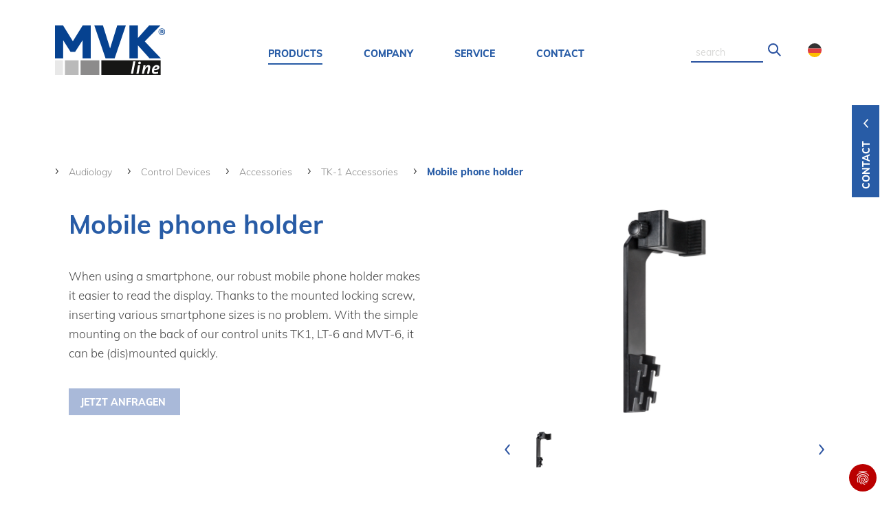

--- FILE ---
content_type: text/html; charset=utf-8
request_url: https://www.mvk-line.de/en/audiology/control-devices/accessories/tk-1-accessories/mobile-phone-holder.html
body_size: 29832
content:
<!DOCTYPE html>
<html lang="en-US">
<head>

<meta charset="utf-8">
<!-- 
	This website is powered by TYPO3 - inspiring people to share!
	TYPO3 is a free open source Content Management Framework initially created by Kasper Skaarhoj and licensed under GNU/GPL.
	TYPO3 is copyright 1998-2026 of Kasper Skaarhoj. Extensions are copyright of their respective owners.
	Information and contribution at https://typo3.org/
-->




<meta name="generator" content="TYPO3 CMS" />
<meta name="viewport" content="width=device-width, initial-scale=1.0" />
<meta name="twitter:card" content="summary" />


<link rel="stylesheet" type="text/css" href="/typo3temp/assets/compressed/merged-539dc529dc084224996bd470c4a7174f-12e03a9bcdef5d5096c5bacc0dc63a7c.css.gzip?1768613541" media="all">



<script src="/typo3temp/assets/compressed/merged-1078d2824a5bc6a15af798a546826d7d-cc97731b0ccfa72b327a3bee65383284.js.gzip?1697989999"></script>


<script src="/Assets/Resources/Public/JavaScript/vendor/jquery-3.4.1.min.js" type="text/javascript"></script><title>Mobile phone holder</title><script data-ignore="1" data-cookieconsent="statistics" type="text/plain"></script>
  <!-- Global site tag (gtag.js) - Google Analytics -->
  <script data-ignore="1" data-cookieconsent="statistics" async data-src="https://www.googletagmanager.com/gtag/js?id=UA-188232964-2"></script>

  <script data-ignore="1" data-cookieconsent="statistics" type="text/plain">
    window.dataLayer = window.dataLayer || [];
    function gtag(){dataLayer.push(arguments);}
    gtag('js', new Date());
    gtag('config', 'UA-188232964-2');
  </script>
<link rel="canonical" href="https://www.mvk-line.de/en/audiology/control-devices/accessories/tk-1-accessories/mobile-phone-holder.html"/>

<link rel="alternate" hreflang="de-DE" href="https://www.mvk-line.de/audioligy/steuergeraete/zubehoer/tk-1-zubehoer/handyhalterung.html"/>
<link rel="alternate" hreflang="en-US" href="https://www.mvk-line.de/en/audiology/control-devices/accessories/tk-1-accessories/mobile-phone-holder.html"/>
<link rel="alternate" hreflang="x-default" href="https://www.mvk-line.de/audioligy/steuergeraete/zubehoer/tk-1-zubehoer/handyhalterung.html"/>
</head>
<body id="pid916" class="be- rpid879 level6 currentpage-has-no-subs">

<div xmlns:v="http://typo3.org/ns/FluidTYPO3/Vhs/ViewHelpers" xmlns:f="http://typo3.org/ns/fluid/ViewHelpers"></div>

<ul class="handymenu">
	<nav class="">
	<div>
		<div class="logospalte col-10 col-sm-10 col-md-2 col-lg-4 col-xl-4 desktop ">
			<a href="/">
				
<div id="c7826" class="frame frame-default frame-type-image frame-layout-0"><a id="c7870"></a><div class="ce-image ce-center ce-above"><div class="ce-gallery" data-ce-columns="1" data-ce-images="1"><div class="ce-outer"><div class="ce-inner"><div class="ce-row"><div class="ce-column"><figure class="image"><img class="image-embed-item" src="/fileadmin/Template/Resources/Public/Images/MVK-Logo-gross.svg" width="160" height="72" alt="" /></figure></div></div></div></div></div></div></div>


			</a>
			<div class="close"></div>
		</div>
		<ul class="mobnav">
			
				
					
							<li class="navi-item">
								 <div data-linknumber="0">
									<span class="level-0-nonlink">Products</span>
								</div>

								<!--Erste Megamenu Ebene -->
								<div class="level-1" >
									<div class="container">
										<div class="row">
											<div class="col-12 col-sm-12 col-md-12 col-lg-12 col-xl-12">
												
													
														
																<div class="level-1-wrap">
																	<span class="level-1-nonlink"><a class="" href="/en/dental.html">Dental</a></span>
																	<div class="level-2" >
																		
																					
																						
																								<div class="ebene-2-mitsub-wrap">
																								<span class="level-2-nonlink"><a class="" href="/en/dental/handpieces.html">Handpieces</a></span>
																										<div class="level-3" >
																											
																														
																															
																																	<a class="level-3-link " href="/en/dental/handpieces/m1-the-allrounder.html">M1: The Allrounder</a>
																																
																														
																															
																																	<a class="level-3-link " href="/en/dental/handpieces/m3-the-fine.html">M3: The Fine</a>
																																
																														
																															
																																	<a class="level-3-link " href="/en/dental/handpieces/m5-the-special.html">M5: The Special</a>
																																
																														
																															
																																	<a class="level-3-link " href="/en/dental/handpieces/m7-the-strong.html">M7: The Strong</a>
																																
																														
																															
																																	<span class="level-3-nonlink"><i class="ico"></i><a href="/en/dental/handpieces/accessories.html">Accessories</a></span>
																																	<div class="level-4">
																																		
																																					
																																						
																																								<span class="level-4-nonlink"><i class="ico"></i><a href="">Collets</a></span>
																																								<div class="level-5">
																																									
																																												
																																													
																																															<span class="level-5-nonlink"><i class="ico"></i><a  href="/en/dental/handpieces/accessories/collets/m1-m3-m7.html">M1 / M3 / M7</a></span>
																																															<div class="level-6">
																																																
																																																			
																																																				
																																																						<a class="level-6-link " href="/en/dental/handpieces/accessories/collets/m1-m3-m7/16-mm.html">1.6 mm</a>
																																																					
																																																			
																																																				
																																																						<a class="level-6-link " href="/en/dental/handpieces/accessories/collets/m1-m3-m7/235-mm.html">2.35 mm</a>
																																																					
																																																			
																																																				
																																																						<a class="level-6-link " href="/en/dental/handpieces/accessories/collets/m1-m3-m7/3-mm.html">3 mm</a>
																																																					
																																																			
																																																				
																																																						<a class="level-6-link " href="/en/dental/handpieces/accessories/collets/m1-m3-m7/18-3175-mm.html">1/8&quot; = 3.175 mm</a>
																																																					
																																																			
																																																
																																															</div>
																																														
																																												
																																									
																																								</div>
																																							
																																					
																																						
																																								<span class="level-4-nonlink"><i class="ico"></i><a href="">Collet Tools</a></span>
																																								<div class="level-5">
																																									
																																												
																																													
																																															<a class="level-5-link " href="/en/dental/handpieces/accessories/collet-tools/collet-wrench.html">Collet Wrench</a>
																																														
																																												
																																													
																																															<a class="level-5-link " href="/en/dental/handpieces/accessories/collet-tools/locking-wrench.html">Locking Wrench</a>
																																														
																																												
																																									
																																								</div>
																																							
																																					
																																						
																																								<a class="level-4-link " href="/en/dental/handpieces/accessories/handpiece-holder.html">handpiece holder</a>
																																							
																																					
																																		
																																	</div>

																																
																														
																											
																										</div>
																								</div>
																							
																					
																						
																								<div class="ebene-2-mitsub-wrap">
																								<span class="level-2-nonlink"><a class="" href="/en/dental/control-devices.html">Control Devices</a></span>
																										<div class="level-3" >
																											
																														
																															
																																	<span class="level-3-nonlink"><i class="ico"></i><a href="/en/dental/control-devices/table-control-devices.html">Table Control Devices</a></span>
																																	<div class="level-4">
																																		
																																					
																																						
																																								<span class="level-4-nonlink"><i class="ico"></i><a href="">TK-1</a></span>
																																								<div class="level-5">
																																									
																																												
																																													
																																															<a class="level-5-link " href="/en/dental/control-devices/table-control-devices/tk-1/tk1.html">TK1</a>
																																														
																																												
																																													
																																															<a class="level-5-link " href="/en/dental/control-devices/table-control-devices/tk-1/tk1p-kit.html">TK1P-Kit</a>
																																														
																																												
																																													
																																															<span class="level-5-nonlink"><i class="ico"></i><a  href="/en/dental/control-devices/table-control-devices/tk-1/tk1-accessories.html">TK1 accessories</a></span>
																																															<div class="level-6">
																																																
																																																			
																																																				
																																																						<a class="level-6-link " href="/en/dental/control-devices/table-control-devices/tk-1/tk1-accessories/led-light.html">LED-light</a>
																																																					
																																																			
																																																				
																																																						<a class="level-6-link " href="/en/dental/control-devices/table-control-devices/tk-1/tk1-accessories/mobile-phone-holder.html">mobile phone holder</a>
																																																					
																																																			
																																																
																																															</div>
																																														
																																												
																																									
																																								</div>
																																							
																																					
																																						
																																								<a class="level-4-link " href="/en/dental/control-devices/table-control-devices/mvt-2.html">MVT-2</a>
																																							
																																					
																																						
																																								<a class="level-4-link " href="/en/dental/control-devices/table-control-devices/each-boy.html">Each-Boy</a>
																																							
																																					
																																		
																																	</div>

																																
																														
																															
																																	<span class="level-3-nonlink"><i class="ico"></i><a href="/en/dental/control-devices/knee-control-devices.html">Knee Control Devices</a></span>
																																	<div class="level-4">
																																		
																																					
																																						
																																								<a class="level-4-link " href="/en/dental/control-devices/knee-control-devices/mvk2.html">MVK2</a>
																																							
																																					
																																		
																																	</div>

																																
																														
																															
																																	<span class="level-3-nonlink"><i class="ico"></i><a href="/en/dental/control-devices/foot-control-devices.html">Foot Control Devices</a></span>
																																	<div class="level-4">
																																		
																																					
																																						
																																								<a class="level-4-link " href="/en/dental/control-devices/foot-control-devices/mvf2.html">MVF2</a>
																																							
																																					
																																		
																																	</div>

																																
																														
																															
																																	<span class="level-3-nonlink"><i class="ico"></i><a href="/en/dental/control-devices/foot-controls.html">Foot Controls</a></span>
																																	<div class="level-4">
																																		
																																					
																																						
																																								<a class="level-4-link " href="/en/dental/control-devices/foot-controls/fsm-1.html">FSM-1</a>
																																							
																																					
																																						
																																								<a class="level-4-link " href="/en/dental/control-devices/foot-controls/vfs-2.html">VFS-2</a>
																																							
																																					
																																		
																																	</div>

																																
																														
																											
																										</div>
																								</div>
																							
																					
																						
																								<div class="ebene-2-mitsub-wrap">
																								<span class="level-2-nonlink"><a class="" href="/en/dental/battery-devices.html">Battery Devices</a></span>
																										<div class="level-3" >
																											
																														
																															
																																	<a class="level-3-link " href="/en/dental/battery-devices/pa-1.html">PA-1</a>
																																
																														
																															
																																	<span class="level-3-nonlink"><i class="ico"></i><a href="/en/dental/battery-devices/handpieces.html">Handpieces</a></span>
																																	<div class="level-4">
																																		
																																					
																																						
																																								<a class="level-4-link " href="/en/dental/battery-devices/handpieces/m3p.html">M3P</a>
																																							
																																					
																																						
																																								<a class="level-4-link " href="/en/dental/battery-devices/handpieces/m5p.html">M5P</a>
																																							
																																					
																																						
																																								<span class="level-4-nonlink"><i class="ico"></i><a href="">Accessories</a></span>
																																								<div class="level-5">
																																									
																																												
																																													
																																															<span class="level-5-nonlink"><i class="ico"></i><a  href="/en/dental/battery-devices/handpieces/accessories/collets.html">Collets</a></span>
																																															<div class="level-6">
																																																
																																																			
																																																				
																																																						<span class="level-6-nonlink"><i class="ico"></i><a  href="/en/dental/battery-devices/handpieces/accessories/collets/m3p.html">M3P</a></span>
																																																						<div class="level-7">
																																																							
																																																										
																																																											
																																																													<a class="level-7-link " href="/en/dental/battery-devices/handpieces/accessories/collets/m3p/16-mm.html">1.6 mm</a>
																																																												
																																																										
																																																											
																																																													<a class="level-7-link " href="/en/dental/battery-devices/handpieces/accessories/collets/m3p/235-mm.html">2.35 mm</a>
																																																												
																																																										
																																																											
																																																													<a class="level-7-link " href="/en/dental/battery-devices/handpieces/accessories/collets/m3p/3-mm.html">3 mm</a>
																																																												
																																																										
																																																											
																																																													<a class="level-7-link " href="/en/dental/battery-devices/handpieces/accessories/collets/m3p/18-3175-mm.html">1/8&quot; = 3.175 mm</a>
																																																												
																																																										
																																																							
																																																						</div>
																																																					
																																																			
																																																
																																															</div>
																																														
																																												
																																													
																																															<span class="level-5-nonlink"><i class="ico"></i><a  href="/en/dental/battery-devices/handpieces/accessories/collet-tools.html">Collet Tools</a></span>
																																															<div class="level-6">
																																																
																																																			
																																																				
																																																						<a class="level-6-link " href="/en/dental/battery-devices/handpieces/accessories/collet-tools/collet-wrench.html">Collet Wrench</a>
																																																					
																																																			
																																																
																																															</div>
																																														
																																												
																																									
																																								</div>
																																							
																																					
																																		
																																	</div>

																																
																														
																															
																																	<a class="level-3-link " href="/en/dental/battery-devices/pa-1-set.html">PA-1 Set</a>
																																
																														
																											
																										</div>
																								</div>
																							
																					
																						
																								<div class="ebene-2-mitsub-wrap">
																								<span class="level-2-nonlink"><a class="" href="/en/dental/high-speed-grinding-turbines.html">High-Speed Grinding Turbines</a></span>
																										<div class="level-3" >
																											
																														
																															
																																	<a class="level-3-link " href="/en/dental/high-speed-grinding-turbines/lt-2.html">LT-2</a>
																																
																														
																															
																																	<a class="level-3-link " href="/en/dental/high-speed-grinding-turbines/lta-4-aqua-tech.html">LTA-4 Aqua-Tech</a>
																																
																														
																															
																																	<span class="level-3-nonlink"><i class="ico"></i><a href="/en/dental/high-speed-grinding-turbines/accessories.html">Accessories</a></span>
																																	<div class="level-4">
																																		
																																					
																																						
																																								<a class="level-4-link " href="/en/dental/high-speed-grinding-turbines/accessories/water-collection-tank.html">Water Collection Tank</a>
																																							
																																					
																																						
																																								<a class="level-4-link " href="/en/dental/high-speed-grinding-turbines/accessories/splash-guard-tank.html">Splash Guard Tank</a>
																																							
																																					
																																						
																																								<a class="level-4-link " href="/en/dental/high-speed-grinding-turbines/accessories/turbine-oil.html">Turbine Oil</a>
																																							
																																					
																																		
																																	</div>

																																
																														
																											
																										</div>
																								</div>
																							
																					
																						
																								<div class="ebene-2-mitsub-wrap">
																								<span class="level-2-nonlink"><a class="" href="/en/dental/milling-machines.html">Milling Machines</a></span>
																										<div class="level-3" >
																											
																														
																															
																																	<a class="level-3-link " href="/en/dental/milling-machines/fg-1.html">FG-1</a>
																																
																														
																															
																																	<a class="level-3-link " href="/en/dental/milling-machines/fg-2.html">FG-2</a>
																																
																														
																															
																																	<a class="level-3-link " href="/en/dental/milling-machines/fm-4.html">FM-4</a>
																																
																														
																															
																																	<span class="level-3-nonlink"><i class="ico"></i><a href="/en/dental/milling-machines/accessories.html">Accessories</a></span>
																																	<div class="level-4">
																																		
																																					
																																						
																																								<a class="level-4-link " href="/en/dental/milling-machines/accessories/armrest.html">Armrest</a>
																																							
																																					
																																						
																																								<a class="level-4-link " href="/en/dental/milling-machines/accessories/parallelometer.html">Parallelometer</a>
																																							
																																					
																																						
																																								<a class="level-4-link " href="/en/dental/milling-machines/accessories/milling-oil.html">Milling Oil</a>
																																							
																																					
																																		
																																	</div>

																																
																														
																											
																										</div>
																								</div>
																							
																					
																						
																								<div class="ebene-2-mitsub-wrap">
																								<span class="level-2-nonlink"><a class="" href="/en/dental/laboratory-devices.html">Laboratory Devices</a></span>
																										<div class="level-3" >
																											
																														
																															
																																	<span class="level-3-nonlink"><i class="ico"></i><a href="/en/dental/laboratory-devices/vibrators.html">Vibrators</a></span>
																																	<div class="level-4">
																																		
																																					
																																						
																																								<a class="level-4-link " href="/en/dental/laboratory-devices/vibrators/r1.html">R1</a>
																																							
																																					
																																						
																																								<a class="level-4-link " href="/en/dental/laboratory-devices/vibrators/r2.html">R2</a>
																																							
																																					
																																						
																																								<a class="level-4-link " href="/en/dental/laboratory-devices/vibrators/r3.html">R3</a>
																																							
																																					
																																		
																																	</div>

																																
																														
																															
																																	<span class="level-3-nonlink"><i class="ico"></i><a href="/en/dental/laboratory-devices/wet-model-trimmer.html">Wet Model Trimmer</a></span>
																																	<div class="level-4">
																																		
																																					
																																						
																																								<a class="level-4-link " href="/en/dental/laboratory-devices/wet-model-trimmer/water-model-trimmer.html">Water Model Trimmer</a>
																																							
																																					
																																						
																																								<span class="level-4-nonlink"><i class="ico"></i><a href="">Accessories</a></span>
																																								<div class="level-5">
																																									
																																												
																																													
																																															<a class="level-5-link " href="/en/dental/laboratory-devices/wet-model-trimmer/accessories/carbide-grinding-wheel.html">Carbide Grinding Wheel</a>
																																														
																																												
																																													
																																															<a class="level-5-link " href="/en/dental/laboratory-devices/wet-model-trimmer/accessories/diamond-grinding-wheel.html">Diamond Grinding Wheel</a>
																																														
																																												
																																									
																																								</div>
																																							
																																					
																																		
																																	</div>

																																
																														
																															
																																	<span class="level-3-nonlink"><i class="ico"></i><a href="/en/dental/laboratory-devices/sandplaster.html">Sandplaster</a></span>
																																	<div class="level-4">
																																		
																																					
																																						
																																								<a class="level-4-link " href="/en/dental/laboratory-devices/sandplaster/sg-1.html">SG-1</a>
																																							
																																					
																																						
																																								<a class="level-4-link " href="/en/dental/laboratory-devices/sandplaster/sg-2.html">SG-2</a>
																																							
																																					
																																						
																																								<a class="level-4-link " href="/en/dental/laboratory-devices/sandplaster/sg-3.html">SG-3</a>
																																							
																																					
																																						
																																								<span class="level-4-nonlink"><i class="ico"></i><a href="">Accessories</a></span>
																																								<div class="level-5">
																																									
																																												
																																													
																																															<span class="level-5-nonlink"><i class="ico"></i><a  href="/en/dental/laboratory-devices/sandplaster/accessories/nozzles.html">Nozzles</a></span>
																																															<div class="level-6">
																																																
																																																			
																																																				
																																																						<a class="level-6-link " href="/en/dental/laboratory-devices/sandplaster/accessories/nozzles/08-mm.html">0.8 mm</a>
																																																					
																																																			
																																																				
																																																						<a class="level-6-link " href="/en/dental/laboratory-devices/sandplaster/accessories/nozzles/10-mm.html">1.0 mm</a>
																																																					
																																																			
																																																				
																																																						<a class="level-6-link " href="/en/dental/laboratory-devices/sandplaster/accessories/nozzles/12-mm.html">1.2 mm</a>
																																																					
																																																			
																																																				
																																																						<a class="level-6-link " href="/en/dental/laboratory-devices/sandplaster/accessories/nozzles/15-mm.html">1.5 mm</a>
																																																					
																																																			
																																																				
																																																						<a class="level-6-link " href="/en/dental/laboratory-devices/sandplaster/accessories/nozzles/40-mm.html">4.0 mm</a>
																																																					
																																																			
																																																
																																															</div>
																																														
																																												
																																													
																																															<a class="level-5-link " href="/en/dental/laboratory-devices/sandplaster/accessories/rubber-gloves.html">Rubber Gloves</a>
																																														
																																												
																																													
																																															<span class="level-5-nonlink"><i class="ico"></i><a  href="/en/dental/laboratory-devices/sandplaster/accessories/sandblasting-granulate.html">Sandblasting Granulate</a></span>
																																															<div class="level-6">
																																																
																																																			
																																																				
																																																						<a class="level-6-link " href="/en/dental/laboratory-devices/sandplaster/accessories/sandblasting-granulate/gold-shyne.html">GOLD SHYNE</a>
																																																					
																																																			
																																																				
																																																						<a class="level-6-link " href="/en/dental/laboratory-devices/sandplaster/accessories/sandblasting-granulate/aluminium-oxide.html">ALUMINIUM OXIDE</a>
																																																					
																																																			
																																																
																																															</div>
																																														
																																												
																																									
																																								</div>
																																							
																																					
																																		
																																	</div>

																																
																														
																															
																																	<span class="level-3-nonlink"><i class="ico"></i><a href="/en/dental/laboratory-devices/dust-extraction-systems.html">Dust Extraction Systems</a></span>
																																	<div class="level-4">
																																		
																																					
																																						
																																								<a class="level-4-link " href="/en/dental/laboratory-devices/dust-extraction-systems/silent-compact-sc-1.html">AS-1A</a>
																																							
																																					
																																						
																																								<span class="level-4-nonlink"><i class="ico"></i><a href="">Accessories</a></span>
																																								<div class="level-5">
																																									
																																												
																																													
																																															<a class="level-5-link " href="/en/dental/laboratory-devices/dust-extraction-systems/accessories/led-grinding-box.html">LED Grinding Box</a>
																																														
																																												
																																													
																																															<a class="level-5-link " href="/en/dental/laboratory-devices/dust-extraction-systems/accessories/exhaust-funnel.html">Exhaust Funnel</a>
																																														
																																												
																																									
																																								</div>
																																							
																																					
																																		
																																	</div>

																																
																														
																															
																																	<span class="level-3-nonlink"><i class="ico"></i><a href="/en/dental/laboratory-devices/steam-jet-unit.html">Steam jet unit</a></span>
																																	<div class="level-4">
																																		
																																					
																																						
																																								<a class="level-4-link " href="/en/dental/laboratory-devices/steam-jet-unit/silver-steamy-5.html">Silver STEAMY 5</a>
																																							
																																					
																																		
																																	</div>

																																
																														
																											
																										</div>
																								</div>
																							
																					
																						
																								<div class="ebene-2-mitsub-wrap">
																								<span class="level-2-nonlink"><a class="" href="/en/dental/test-devices.html">Test Devices</a></span>
																										<div class="level-3" >
																											
																														
																															
																																	<a class="level-3-link " href="/en/dental/test-devices/prbm-3.html">PRBM-3</a>
																																
																														
																															
																																	<a class="level-3-link " href="/en/dental/test-devices/prbm-3wt.html">PRBM-3WT</a>
																																
																														
																											
																										</div>
																								</div>
																							
																					
																						
																								<a class="level-2-link " href="/en/dental/dental-furniture.html">Dental Furniture</a>
																							
																					
																						
																								<div class="ebene-2-mitsub-wrap">
																								<span class="level-2-nonlink"><a class="" href="/en/dental/rotating-tools.html">Rotating Tools</a></span>
																										<div class="level-3" >
																											
																														
																															
																																	<a class="level-3-link " href="/en/dental/rotating-tools/model-casting.html">Model Casting</a>
																																
																														
																															
																																	<a class="level-3-link " href="/en/dental/rotating-tools/ceramic.html">Ceramic</a>
																																
																														
																															
																																	<a class="level-3-link " href="/en/dental/rotating-tools/plaster.html">Plaster</a>
																																
																														
																															
																																	<a class="level-3-link " href="/en/dental/rotating-tools/plastics.html">Plastics</a>
																																
																														
																															
																																	<a class="level-3-link " href="/en/dental/rotating-tools/precious-metal.html">Precious Metal</a>
																																
																														
																															
																																	<a class="level-3-link " href="/en/dental/rotating-tools/parallel-milling-technology.html">Parallel Milling Technology</a>
																																
																														
																															
																																	<a class="level-3-link " href="/en/dental/rotating-tools/conical-milling-technology.html">Conical Milling Technology</a>
																																
																														
																															
																																	<a class="level-3-link " href="/en/dental/rotating-tools/polishers.html">Polishers</a>
																																
																														
																															
																																	<a class="level-3-link " href="/en/dental/rotating-tools/zircon.html">Zircon</a>
																																
																														
																															
																																	<a class="level-3-link " href="/en/dental/rotating-tools/titan.html">Titan</a>
																																
																														
																											
																										</div>
																								</div>
																							
																					
																		
																	</div>
																</div>
															
													
														
																<div class="level-1-wrap">
																	<span class="level-1-nonlink"><a class="" href="/en/industry.html">Industry</a></span>
																	<div class="level-2" >
																		
																					
																						
																								<div class="ebene-2-mitsub-wrap">
																								<span class="level-2-nonlink"><a class="" href="/en/industry/handpieces.html">Handpieces</a></span>
																										<div class="level-3" >
																											
																														
																															
																																	<a class="level-3-link " href="/en/industry/handpieces/m1-the-allrounder.html">M1: The Allrounder</a>
																																
																														
																															
																																	<a class="level-3-link " href="/en/industry/handpieces/m3-the-fine.html">M3: The Fine</a>
																																
																														
																															
																																	<a class="level-3-link " href="/en/industry/handpieces/m4-speedy.html">M4 Speedy</a>
																																
																														
																															
																																	<a class="level-3-link " href="/en/industry/handpieces/m5-the-special.html">M5: The Special</a>
																																
																														
																															
																																	<a class="level-3-link " href="/en/industry/handpieces/m7-the-strong.html">M7: The Strong</a>
																																
																														
																															
																																	<a class="level-3-link " href="/en/industry/handpieces/m7l-the-long-professional.html">M7L: The Long Professional</a>
																																
																														
																															
																																	<a class="level-3-link " href="/en/industry/handpieces/m11-the-beefy.html">M11: The Beefy</a>
																																
																														
																															
																																	<a class="level-3-link " href="/en/industry/handpieces/m12-the-collet-pro.html">M12: The Collet Pro</a>
																																
																														
																															
																																	<a class="level-3-link " href="/en/industry/handpieces/m14-the-slim.html">M14: The Slim</a>
																																
																														
																															
																																	<a class="level-3-link " href="/en/industry/handpieces/m16-the-fast.html">M16: The Fast</a>
																																
																														
																															
																																	<a class="level-3-link " href="/en/industry/handpieces/wh-1-the-angle-pro-45.html">WH-1: The Angle Pro 45°</a>
																																
																														
																															
																																	<a class="level-3-link " href="/en/industry/handpieces/wh-1-the-angle-pro-90.html">WH-1: The Angle Pro 90°</a>
																																
																														
																															
																																	<a class="level-3-link " href="/en/industry/handpieces/wh-1l-the-long-angel-pro-90.html">WH-1L: The long Angel Pro 90°</a>
																																
																														
																															
																																	<span class="level-3-nonlink"><i class="ico"></i><a href="/en/industry/handpieces/accessories.html">Accessories</a></span>
																																	<div class="level-4">
																																		
																																					
																																						
																																								<span class="level-4-nonlink"><i class="ico"></i><a href="">Collets</a></span>
																																								<div class="level-5">
																																									
																																												
																																													
																																															<span class="level-5-nonlink"><i class="ico"></i><a  href="/en/industry/handpieces/accessories/collets/m1-m3-m7-m7l-m14-m16.html">M1, M3, M7, M7L, M14, M16</a></span>
																																															<div class="level-6">
																																																
																																																			
																																																				
																																																						<a class="level-6-link " href="/en/industry/handpieces/accessories/collets/m1-m3-m7-m7l-m14-m16/16-mm.html">1.6 mm</a>
																																																					
																																																			
																																																				
																																																						<a class="level-6-link " href="/en/industry/handpieces/accessories/collets/m1-m3-m7-m7l-m14-m16/235-mm.html">2.35 mm</a>
																																																					
																																																			
																																																				
																																																						<a class="level-6-link " href="/en/industry/handpieces/accessories/collets/m1-m3-m7-m7l-m14-m16/3-mm.html">3 mm</a>
																																																					
																																																			
																																																				
																																																						<a class="level-6-link " href="/en/industry/handpieces/accessories/collets/m1-m3-m7-m7l-m14-m16/18-3175-mm.html">1/8&quot; = 3.175 mm</a>
																																																					
																																																			
																																																
																																															</div>
																																														
																																												
																																													
																																															<span class="level-5-nonlink"><i class="ico"></i><a  href="/en/industry/handpieces/accessories/collets/m11-m12.html">M11 / M12</a></span>
																																															<div class="level-6">
																																																
																																																			
																																																				
																																																						<a class="level-6-link " href="/en/industry/handpieces/accessories/collets/m11-m12/235-mm.html">2.35 mm</a>
																																																					
																																																			
																																																				
																																																						<a class="level-6-link " href="/en/industry/handpieces/accessories/collets/m11-m12/3-mm.html">3 mm</a>
																																																					
																																																			
																																																				
																																																						<a class="level-6-link " href="/en/industry/handpieces/accessories/collets/m11-m12/18-3175-mm.html">1/8&quot; = 3.175 mm</a>
																																																					
																																																			
																																																				
																																																						<a class="level-6-link " href="/en/industry/handpieces/accessories/collets/m11-m12/6-mm.html">6 mm</a>
																																																					
																																																			
																																																				
																																																						<a class="level-6-link " href="/en/industry/handpieces/accessories/collets/m11-m12/14-635-mm.html">1/4&quot; = 6.35 mm</a>
																																																					
																																																			
																																																
																																															</div>
																																														
																																												
																																													
																																															<span class="level-5-nonlink"><i class="ico"></i><a  href="/en/industry/handpieces/accessories/collets/wh-1-4590.html">WH-1 45°/90°</a></span>
																																															<div class="level-6">
																																																
																																																			
																																																				
																																																						<a class="level-6-link " href="/en/industry/handpieces/accessories/collets/wh-1-4590/16-mm.html">1.6 mm</a>
																																																					
																																																			
																																																				
																																																						<a class="level-6-link " href="/en/industry/handpieces/accessories/collets/wh-1-4590/235-mm.html">2.35 mm</a>
																																																					
																																																			
																																																				
																																																						<a class="level-6-link " href="/en/industry/handpieces/accessories/collets/wh-1-4590/3-mm.html">3 mm</a>
																																																					
																																																			
																																																				
																																																						<a class="level-6-link " href="/en/industry/handpieces/accessories/collets/wh-1-4590/18-3175-mm.html">1/8&quot; = 3.175 mm</a>
																																																					
																																																			
																																																
																																															</div>
																																														
																																												
																																									
																																								</div>
																																							
																																					
																																						
																																								<span class="level-4-nonlink"><i class="ico"></i><a href="">Collet Tools</a></span>
																																								<div class="level-5">
																																									
																																												
																																													
																																															<a class="level-5-link " href="/en/industry/handpieces/accessories/collet-tools/collet-wrench.html">Collet Wrench</a>
																																														
																																												
																																													
																																															<a class="level-5-link " href="/en/industry/handpieces/accessories/collet-tools/collet-wrench-set-45-90.html">Collet Wrench Set 45° / 90</a>
																																														
																																												
																																													
																																															<a class="level-5-link " href="/en/industry/handpieces/accessories/collet-tools/locking-wrench.html">Locking Wrench</a>
																																														
																																												
																																													
																																															<a class="level-5-link " href="/en/industry/handpieces/accessories/collet-tools/collet-holding-tool-set-m11-m12.html">Collet Holding Tool Set M11 / M12</a>
																																														
																																												
																																									
																																								</div>
																																							
																																					
																																						
																																								<a class="level-4-link " href="/en/industry/handpieces/accessories/handpiece-holder.html">handpiece holder</a>
																																							
																																					
																																		
																																	</div>

																																
																														
																															
																																	<span class="level-3-nonlink"><i class="ico"></i><a href="/en/industry/handpieces/technical-handpieces.html">Technical Handpieces</a></span>
																																	<div class="level-4">
																																		
																																					
																																						
																																								<a class="level-4-link " href="/en/industry/handpieces/technical-handpieces/m8.html">M8</a>
																																							
																																					
																																						
																																								<a class="level-4-link " href="/en/industry/handpieces/technical-handpieces/m8ws.html">M8WS</a>
																																							
																																					
																																						
																																								<a class="level-4-link " href="/en/industry/handpieces/technical-handpieces/m8ws-rs.html">M8WS-RS</a>
																																							
																																					
																																		
																																	</div>

																																
																														
																											
																										</div>
																								</div>
																							
																					
																						
																								<div class="ebene-2-mitsub-wrap">
																								<span class="level-2-nonlink"><a class="" href="/en/industry/control-devices.html">Control Devices</a></span>
																										<div class="level-3" >
																											
																														
																															
																																	<a class="level-3-link " href="/en/industry/control-devices/tk1.html">TK1</a>
																																
																														
																															
																																	<a class="level-3-link " href="/en/industry/control-devices/tk1p-set.html">TK1P Set</a>
																																
																														
																															
																																	<a class="level-3-link " href="/en/industry/control-devices/mvt-12.html">MVT-1/2</a>
																																
																														
																															
																																	<a class="level-3-link " href="/en/industry/control-devices/mvt-6.html">MVT-6</a>
																																
																														
																															
																																	<span class="level-3-nonlink"><i class="ico"></i><a href="/en/industry/control-devices/accessories.html">Accessories</a></span>
																																	<div class="level-4">
																																		
																																					
																																						
																																								<span class="level-4-nonlink"><i class="ico"></i><a href="">Foot Controls</a></span>
																																								<div class="level-5">
																																									
																																												
																																													
																																															<a class="level-5-link " href="/en/industry/control-devices/accessories/foot-controls/fsm-1.html">FSM-1</a>
																																														
																																												
																																													
																																															<a class="level-5-link " href="/en/industry/control-devices/accessories/foot-controls/vfs-1.html">VFS-1</a>
																																														
																																												
																																													
																																															<a class="level-5-link " href="/en/index.html">VFS-2</a>
																																														
																																												
																																									
																																								</div>
																																							
																																					
																																						
																																								<a class="level-4-link " href="/en/industry/control-devices/accessories/led-lamp.html">LED lamp</a>
																																							
																																					
																																						
																																								<a class="level-4-link " href="/en/industry/control-devices/accessories/mobile-phone-holder.html">Mobile phone holder</a>
																																							
																																					
																																						
																																								<a class="level-4-link " href="/en/industry/control-devices/accessories/tool-wrench-tray.html">Tool wrench tray</a>
																																							
																																					
																																						
																																								<a class="level-4-link " href="/en/industry/control-devices/accessories/tool-tray.html">Tool tray</a>
																																							
																																					
																																		
																																	</div>

																																
																														
																											
																										</div>
																								</div>
																							
																					
																						
																								<div class="ebene-2-mitsub-wrap">
																								<span class="level-2-nonlink"><a class="" href="/en/industry/battery-devices.html">Battery Devices</a></span>
																										<div class="level-3" >
																											
																														
																															
																																	<span class="level-3-nonlink"><i class="ico"></i><a href="/en/industry/battery-devices/pa-1.html">PA-1</a></span>
																																	<div class="level-4">
																																		
																																					
																																						
																																								<a class="level-4-link " href="/en/industry/battery-devices/pa-1/pa-1.html">PA-1</a>
																																							
																																					
																																						
																																								<span class="level-4-nonlink"><i class="ico"></i><a href="">Handpieces</a></span>
																																								<div class="level-5">
																																									
																																												
																																													
																																															<a class="level-5-link " href="/en/industry/battery-devices/pa-1/handpieces/m3p.html">M3P</a>
																																														
																																												
																																													
																																															<a class="level-5-link " href="/en/industry/battery-devices/pa-1/handpieces/m5p.html">M5P</a>
																																														
																																												
																																													
																																															<a class="level-5-link " href="/en/industry/battery-devices/pa-1/handpieces/wh1p-45.html">WH1P 45°</a>
																																														
																																												
																																													
																																															<a class="level-5-link " href="/en/industry/battery-devices/pa-1/handpieces/wh1p-90.html">WH1P 90°</a>
																																														
																																												
																																													
																																															<span class="level-5-nonlink"><i class="ico"></i><a  href="/en/industry/battery-devices/pa-1/handpieces/accessories.html">Accessories</a></span>
																																															<div class="level-6">
																																																
																																																			
																																																				
																																																						<span class="level-6-nonlink"><i class="ico"></i><a  href="/en/industry/battery-devices/pa-1/handpieces/accessories/collets.html">Collets</a></span>
																																																						<div class="level-7">
																																																							
																																																										
																																																											
																																																													<span class="level-7-nonlink"><i class="ico"></i><a href="/en/industry/battery-devices/pa-1/handpieces/accessories/collets/m3p.html">M3P</a></span>
																																																													<div class="level-8">
																																																														
																																																																	
																																																																		
																																																																				<a class="level-8-link " href="/en/industry/battery-devices/pa-1/handpieces/accessories/collets/m3p/16-mm.html">1.6 mm</a>
																																																																			
																																																																	
																																																																		
																																																																				<a class="level-8-link " href="/en/industry/battery-devices/pa-1/handpieces/accessories/collets/m3p/235-mm.html">2.35 mm</a>
																																																																			
																																																																	
																																																																		
																																																																				<a class="level-8-link " href="/en/industry/battery-devices/pa-1/handpieces/accessories/collets/m3p/3-mm.html">3 mm</a>
																																																																			
																																																																	
																																																																		
																																																																				<a class="level-8-link " href="/en/industry/battery-devices/pa-1/handpieces/accessories/collets/m3p/18-3175-mm.html">1/8&quot; = 3.175 mm</a>
																																																																			
																																																																	
																																																														
																																																													</div>
																																																												
																																																										
																																																											
																																																													<span class="level-7-nonlink"><i class="ico"></i><a href="/en/industry/battery-devices/pa-1/handpieces/accessories/collets/wh-1p-4590.html">WH-1P 45°/90°</a></span>
																																																													<div class="level-8">
																																																														
																																																																	
																																																																		
																																																																				<a class="level-8-link " href="/en/industry/battery-devices/pa-1/handpieces/accessories/collets/wh-1p-4590/16-mm.html">1.6 mm</a>
																																																																			
																																																																	
																																																																		
																																																																				<a class="level-8-link " href="/en/industry/battery-devices/pa-1/handpieces/accessories/collets/wh-1p-4590/235-mm.html">2.35 mm</a>
																																																																			
																																																																	
																																																																		
																																																																				<a class="level-8-link " href="/en/industry/battery-devices/pa-1/handpieces/accessories/collets/wh-1p-4590/3-mm.html">3 mm</a>
																																																																			
																																																																	
																																																																		
																																																																				<a class="level-8-link " href="/en/industry/battery-devices/pa-1/handpieces/accessories/collets/wh-1p-4590/18-3175-mm.html">1/8&quot; = 3.175 mm</a>
																																																																			
																																																																	
																																																														
																																																													</div>
																																																												
																																																										
																																																							
																																																						</div>
																																																					
																																																			
																																																				
																																																						<span class="level-6-nonlink"><i class="ico"></i><a  href="/en/industry/battery-devices/pa-1/handpieces/accessories/collet-tools.html">Collet Tools</a></span>
																																																						<div class="level-7">
																																																							
																																																										
																																																											
																																																													<a class="level-7-link " href="/en/industry/battery-devices/pa-1/handpieces/accessories/collet-tools/collet-wrench.html">Collet Wrench</a>
																																																												
																																																										
																																																											
																																																													<a class="level-7-link " href="/en/industry/battery-devices/pa-1/handpieces/accessories/collet-tools/collet-wrench-set-45-90.html">Collet Wrench Set 45° / 90</a>
																																																												
																																																										
																																																							
																																																						</div>
																																																					
																																																			
																																																
																																															</div>
																																														
																																												
																																													
																																															<span class="level-5-nonlink"><i class="ico"></i><a  href="/en/industry/battery-devices/pa-1/handpieces/technical-handpieces.html">Technical Handpieces</a></span>
																																															<div class="level-6">
																																																
																																																			
																																																				
																																																						<a class="level-6-link " href="/en/industry/battery-devices/pa-1/handpieces/technical-handpieces/m8.html">M8</a>
																																																					
																																																			
																																																				
																																																						<a class="level-6-link " href="/en/industry/battery-devices/pa-1/handpieces/technical-handpieces/m8ws.html">M8WS</a>
																																																					
																																																			
																																																				
																																																						<a class="level-6-link " href="/en/industry/battery-devices/pa-1/handpieces/technical-handpieces/m8ws-rs.html">M8WS-RS</a>
																																																					
																																																			
																																																
																																															</div>
																																														
																																												
																																									
																																								</div>
																																							
																																					
																																						
																																								<a class="level-4-link " href="/en/industry/battery-devices/pa-1/pa-1-kit.html">PA-1 Kit</a>
																																							
																																					
																																		
																																	</div>

																																
																														
																															
																																	<span class="level-3-nonlink"><i class="ico"></i><a href="/en/industry/battery-devices/pa-2.html">PA-2</a></span>
																																	<div class="level-4">
																																		
																																					
																																						
																																								<a class="level-4-link " href="/en/industry/battery-devices/pa-2/pa-2.html">PA-2</a>
																																							
																																					
																																						
																																								<span class="level-4-nonlink"><i class="ico"></i><a href="">Accessories</a></span>
																																								<div class="level-5">
																																									
																																												
																																													
																																															<a class="level-5-link " href="/en/industry/battery-devices/pa-2/accessories/handpiece-holder.html">Handpiece holder</a>
																																														
																																												
																																									
																																								</div>
																																							
																																					
																																		
																																	</div>

																																
																														
																															
																																	<span class="level-3-nonlink"><i class="ico"></i><a href="/en/industry/battery-devices/airliner-one.html">Airliner-ONE</a></span>
																																	<div class="level-4">
																																		
																																					
																																						
																																								<a class="level-4-link " href="/en/industry/battery-devices/airliner-one/al-1.html">AL-1</a>
																																							
																																					
																																						
																																								<a class="level-4-link " href="/en/industry/battery-devices/airliner-one/al-2.html">AL-2</a>
																																							
																																					
																																						
																																								<a class="level-4-link " href="/en/industry/battery-devices/airliner-one/al-3.html">AL-3</a>
																																							
																																					
																																						
																																								<a class="level-4-link " href="/en/industry/battery-devices/airliner-one/al-4.html">AL-4</a>
																																							
																																					
																																						
																																								<span class="level-4-nonlink"><i class="ico"></i><a href="">Sets</a></span>
																																								<div class="level-5">
																																									
																																												
																																													
																																															<a class="level-5-link " href="/en/industry/battery-devices/airliner-one/sets/al-1-kit.html">AL-1 Kit</a>
																																														
																																												
																																													
																																															<a class="level-5-link " href="/en/industry/battery-devices/airliner-one/sets/al-2-kit.html">AL-2 Kit</a>
																																														
																																												
																																													
																																															<a class="level-5-link " href="/en/industry/battery-devices/airliner-one/sets/al-3-kit.html">AL-3  Kit</a>
																																														
																																												
																																													
																																															<a class="level-5-link " href="/en/industry/battery-devices/airliner-one/sets/al-4-kit.html">AL-4 Kit</a>
																																														
																																												
																																													
																																															<a class="level-5-link " href="/en/industry/battery-devices/airliner-one/sets/spot-facer-kit-al-1.html">Spot Facer Kit AL-1</a>
																																														
																																												
																																													
																																															<a class="level-5-link " href="/en/industry/battery-devices/airliner-one/sets/spot-facer-kit-elec-bonding-al-1.html">Spot Facer Kit ELEC BONDING AL-1</a>
																																														
																																												
																																									
																																								</div>
																																							
																																					
																																						
																																								<span class="level-4-nonlink"><i class="ico"></i><a href="">Accessories</a></span>
																																								<div class="level-5">
																																									
																																												
																																													
																																															<span class="level-5-nonlink"><i class="ico"></i><a  href="/en/industry/battery-devices/airliner-one/accessories/tools.html">Tools</a></span>
																																															<div class="level-6">
																																																
																																																			
																																																				
																																																						<a class="level-6-link " href="/en/industry/battery-devices/airliner-one/accessories/tools/countersink.html">Countersink</a>
																																																					
																																																			
																																																				
																																																						<a class="level-6-link " href="/en/industry/battery-devices/airliner-one/accessories/tools/coated-countersink.html">Coated Countersink</a>
																																																					
																																																			
																																																				
																																																						<a class="level-6-link " href="/en/industry/battery-devices/airliner-one/accessories/tools/diamond-coated-countersink.html">Diamond-Coated Countersink</a>
																																																					
																																																			
																																																				
																																																						<a class="level-6-link " href="/en/industry/battery-devices/airliner-one/accessories/tools/mass-point-sinker.html">Mass point Sinker</a>
																																																					
																																																			
																																																				
																																																						<a class="level-6-link " href="/en/industry/battery-devices/airliner-one/accessories/tools/backsink.html">Backsink</a>
																																																					
																																																			
																																																				
																																																						<span class="level-6-nonlink"><i class="ico"></i><a  href="/en/industry/battery-devices/airliner-one/accessories/tools/sanding-pads.html">Sanding Pads</a></span>
																																																						<div class="level-7">
																																																							
																																																										
																																																											
																																																													<a class="level-7-link " href="/en/industry/battery-devices/airliner-one/accessories/tools/sanding-pads/18mm.html">⌀ 18mm</a>
																																																												
																																																										
																																																											
																																																													<a class="level-7-link " href="/en/industry/battery-devices/airliner-one/accessories/tools/sanding-pads/30mm.html">⌀ 30mm</a>
																																																												
																																																										
																																																							
																																																						</div>
																																																					
																																																			
																																																				
																																																						<span class="level-6-nonlink"><i class="ico"></i><a  href="/en/industry/battery-devices/airliner-one/accessories/tools/abrasive-pad-holder.html">Abrasive Pad Holder</a></span>
																																																						<div class="level-7">
																																																							
																																																										
																																																											
																																																													<a class="level-7-link " href="/en/industry/battery-devices/airliner-one/accessories/tools/abrasive-pad-holder/18-mm.html">⌀ 18 mm</a>
																																																												
																																																										
																																																											
																																																													<a class="level-7-link " href="/en/industry/battery-devices/airliner-one/accessories/tools/abrasive-pad-holder/30-mm.html">⌀ 30 mm</a>
																																																												
																																																										
																																																							
																																																						</div>
																																																					
																																																			
																																																
																																															</div>
																																														
																																												
																																													
																																															<span class="level-5-nonlink"><i class="ico"></i><a  href="/en/industry/battery-devices/airliner-one/accessories/charging-stations.html">Charging Stations</a></span>
																																															<div class="level-6">
																																																
																																																			
																																																				
																																																						<a class="level-6-link " href="/en/industry/battery-devices/airliner-one/accessories/charging-stations/lino-1.html">LINO-1</a>
																																																					
																																																			
																																																				
																																																						<a class="level-6-link " href="/en/industry/battery-devices/airliner-one/accessories/charging-stations/lino-2.html">LINO-2</a>
																																																					
																																																			
																																																
																																															</div>
																																														
																																												
																																													
																																															<a class="level-5-link " href="/en/industry/battery-devices/airliner-one/accessories/lubricant-box.html">Lubricant Box</a>
																																														
																																												
																																													
																																															<span class="level-5-nonlink"><i class="ico"></i><a  href="/en/industry/battery-devices/airliner-one/accessories/collets.html">Collets</a></span>
																																															<div class="level-6">
																																																
																																																			
																																																				
																																																						<span class="level-6-nonlink"><i class="ico"></i><a  href="/en/industry/battery-devices/airliner-one/accessories/collets/airliner-one-45-90.html">Airliner-ONE 45° / 90°</a></span>
																																																						<div class="level-7">
																																																							
																																																										
																																																											
																																																													<a class="level-7-link " href="/en/industry/battery-devices/airliner-one/accessories/collets/airliner-one-45-90/16-mm.html">1.6 mm</a>
																																																												
																																																										
																																																											
																																																													<a class="level-7-link " href="/en/industry/battery-devices/airliner-one/accessories/collets/airliner-one-45-90/235-mm.html">2.35 mm</a>
																																																												
																																																										
																																																											
																																																													<a class="level-7-link " href="/en/industry/battery-devices/airliner-one/accessories/collets/airliner-one-45-90/3-mm.html">3 mm</a>
																																																												
																																																										
																																																											
																																																													<a class="level-7-link " href="/en/industry/battery-devices/airliner-one/accessories/collets/airliner-one-45-90/18-3175-mm.html">1/8&quot; = 3.175 mm</a>
																																																												
																																																										
																																																							
																																																						</div>
																																																					
																																																			
																																																
																																															</div>
																																														
																																												
																																													
																																															<span class="level-5-nonlink"><i class="ico"></i><a  href="/en/industry/battery-devices/airliner-one/accessories/tools-1.html">Tools</a></span>
																																															<div class="level-6">
																																																
																																																			
																																																				
																																																						<a class="level-6-link " href="/en/industry/battery-devices/airliner-one/accessories/tools/collet-wrench-set-45-90.html">Collet wrench Set 45° / 90</a>
																																																					
																																																			
																																																				
																																																						<a class="level-6-link " href="/en/industry/battery-devices/airliner-one/accessories/tools/collet-wrench-set-0.html">Collet Wrench Set 0°</a>
																																																					
																																																			
																																																
																																															</div>
																																														
																																												
																																									
																																								</div>
																																							
																																					
																																		
																																	</div>

																																
																														
																											
																										</div>
																								</div>
																							
																					
																						
																								<div class="ebene-2-mitsub-wrap">
																								<span class="level-2-nonlink"><a class="" href="/en/industry/high-speed-grinding-turbines.html">High-Speed Grinding Turbines</a></span>
																										<div class="level-3" >
																											
																														
																															
																																	<a class="level-3-link " href="/en/industry/high-speed-grinding-turbines/lt-2.html">LT-2</a>
																																
																														
																															
																																	<a class="level-3-link " href="/en/industry/high-speed-grinding-turbines/lta-4-aqua-tech.html">LTA-4 Aqua-Tech</a>
																																
																														
																															
																																	<a class="level-3-link " href="/en/industry/high-speed-grinding-turbines/lt-6.html">LT-6</a>
																																
																														
																															
																																	<span class="level-3-nonlink"><i class="ico"></i><a href="/en/industry/high-speed-grinding-turbines/accessories.html">Accessories</a></span>
																																	<div class="level-4">
																																		
																																					
																																						
																																								<a class="level-4-link " href="/en/industry/high-speed-grinding-turbines/accessories/water-collection-tank.html">Water Collection Tank</a>
																																							
																																					
																																						
																																								<a class="level-4-link " href="/en/industry/high-speed-grinding-turbines/accessories/splash-protection-box.html">Splash Protection Box</a>
																																							
																																					
																																						
																																								<a class="level-4-link " href="/en/industry/high-speed-grinding-turbines/accessories/turbine-oil.html">Turbine Oil</a>
																																							
																																					
																																						
																																								<span class="level-4-nonlink"><i class="ico"></i><a href="">LT-6 Accessories</a></span>
																																								<div class="level-5">
																																									
																																												
																																													
																																															<a class="level-5-link " href="/en/industry/high-speed-grinding-turbines/accessories/lt-6-accessories/tool-tray.html">Tool tray</a>
																																														
																																												
																																													
																																															<a class="level-5-link " href="/en/industry/high-speed-grinding-turbines/accessories/lt-6-accessories/led-lamp.html">LED-lamp</a>
																																														
																																												
																																													
																																															<a class="level-5-link " href="/en/industry/high-speed-grinding-turbines/accessories/lt-6-accessories/mobile-phone-holder.html">Mobile phone holder</a>
																																														
																																												
																																									
																																								</div>
																																							
																																					
																																		
																																	</div>

																																
																														
																											
																										</div>
																								</div>
																							
																					
																						
																								<div class="ebene-2-mitsub-wrap">
																								<span class="level-2-nonlink"><a class="" href="/en/industry/m20-industry-tool.html">M20 Industry Tool</a></span>
																										<div class="level-3" >
																											
																														
																															
																																	<a class="level-3-link " href="/en/industry/m20-industry-tool/m20-cnc.html">M20 CNC</a>
																																
																														
																															
																																	<a class="level-3-link " href="/en/industry/m20-industry-tool/control-device.html">Control Device</a>
																																
																														
																											
																										</div>
																								</div>
																							
																					
																						
																								<div class="ebene-2-mitsub-wrap">
																								<span class="level-2-nonlink"><a class="" href="/en/industry/table-drilling-station.html">Table Drilling Station</a></span>
																										<div class="level-3" >
																											
																														
																															
																																	<a class="level-3-link " href="/en/industry/table-drilling-station/drilling-tool-fm-4.html">Drilling Tool FM-4</a>
																																
																														
																															
																																	<a class="level-3-link " href="/en/industry/table-drilling-station/mvt-2.html">MVT-2</a>
																																
																														
																															
																																	<a class="level-3-link " href="/en/industry/table-drilling-station/drilling-table-fgtn-1.html">Drilling Table FGTN-1</a>
																																
																														
																															
																																	<span class="level-3-nonlink"><i class="ico"></i><a href="/en/industry/table-drilling-station/accessories.html">Accessories</a></span>
																																	<div class="level-4">
																																		
																																					
																																						
																																								<a class="level-4-link " href="/en/industry/table-drilling-station/accessories/parallelometer.html">Parallelometer</a>
																																							
																																					
																																						
																																								<a class="level-4-link " href="/en/industry/table-drilling-station/accessories/milling-oil.html">Milling Oil</a>
																																							
																																					
																																						
																																								<span class="level-4-nonlink"><i class="ico"></i><a href="">Collets</a></span>
																																								<div class="level-5">
																																									
																																												
																																													
																																															<span class="level-5-nonlink"><i class="ico"></i><a  href="/en/industry/table-drilling-station/accessories/collets/m1-m3-m7.html">M1 / M3 / M7</a></span>
																																															<div class="level-6">
																																																
																																																			
																																																				
																																																						<a class="level-6-link " href="/en/industry/table-drilling-station/accessories/collets/m1-m3-m7/16-mm.html">1.6 mm</a>
																																																					
																																																			
																																																				
																																																						<a class="level-6-link " href="/en/industry/table-drilling-station/accessories/collets/m1-m3-m7/235-mm.html">2.35 mm</a>
																																																					
																																																			
																																																				
																																																						<a class="level-6-link " href="/en/industry/table-drilling-station/accessories/collets/m1-m3-m7/3-mm.html">3 mm</a>
																																																					
																																																			
																																																				
																																																						<a class="level-6-link " href="/en/industry/table-drilling-station/accessories/collets/m1-m3-m7/18-3175-mm.html">1/8&quot; = 3.175 mm</a>
																																																					
																																																			
																																																
																																															</div>
																																														
																																												
																																									
																																								</div>
																																							
																																					
																																						
																																								<span class="level-4-nonlink"><i class="ico"></i><a href="">Collet Tools</a></span>
																																								<div class="level-5">
																																									
																																												
																																													
																																															<a class="level-5-link " href="/en/industry/table-drilling-station/accessories/collet-tools/collet-wrench.html">Collet Wrench</a>
																																														
																																												
																																									
																																								</div>
																																							
																																					
																																		
																																	</div>

																																
																														
																											
																										</div>
																								</div>
																							
																					
																						
																								<div class="ebene-2-mitsub-wrap">
																								<span class="level-2-nonlink"><a class="" href="/en/industry/extraction-systems.html">Extraction Systems</a></span>
																										<div class="level-3" >
																											
																														
																															
																																	<a class="level-3-link " href="/en/industry/extraction-systems/as-1a.html">AS-1A</a>
																																
																														
																															
																																	<span class="level-3-nonlink"><i class="ico"></i><a href="/en/industry/extraction-systems/accessories.html">Accessories</a></span>
																																	<div class="level-4">
																																		
																																					
																																						
																																								<a class="level-4-link " href="/en/industry/extraction-systems/accessories/silver-dusty.html">SILVER DUSTY</a>
																																							
																																					
																																						
																																								<a class="level-4-link " href="/en/industry/extraction-systems/accessories/led-grinding-box.html">LED Grinding Box</a>
																																							
																																					
																																						
																																								<a class="level-4-link " href="/en/industry/extraction-systems/accessories/suction-funnel.html">Suction Funnel</a>
																																							
																																					
																																		
																																	</div>

																																
																														
																											
																										</div>
																								</div>
																							
																					
																						
																								<div class="ebene-2-mitsub-wrap">
																								<span class="level-2-nonlink"><a class="" href="/en/industry/sandblaster.html">Sandblaster</a></span>
																										<div class="level-3" >
																											
																														
																															
																																	<a class="level-3-link " href="/en/industry/sandblaster/silver-sandy-2.html">Silver SANDY 2</a>
																																
																														
																															
																																	<a class="level-3-link " href="/en/industry/sandblaster/sg-1.html">SG-1</a>
																																
																														
																															
																																	<a class="level-3-link " href="/en/industry/sandblaster/sg-2.html">SG-2</a>
																																
																														
																															
																																	<a class="level-3-link " href="/en/industry/sandblaster/sg-3.html">SG-3</a>
																																
																														
																															
																																	<span class="level-3-nonlink"><i class="ico"></i><a href="/en/industry/sandblaster/accessories.html">Accessories</a></span>
																																	<div class="level-4">
																																		
																																					
																																						
																																								<span class="level-4-nonlink"><i class="ico"></i><a href="">Nozzles</a></span>
																																								<div class="level-5">
																																									
																																												
																																													
																																															<a class="level-5-link " href="/en/industry/sandblaster/accessories/nozzles/08-mm.html">0.8 mm</a>
																																														
																																												
																																													
																																															<a class="level-5-link " href="/en/industry/sandblaster/accessories/nozzles/10-mm.html">1.0 mm</a>
																																														
																																												
																																													
																																															<a class="level-5-link " href="/en/industry/sandblaster/accessories/nozzles/12-mm.html">1.2 mm</a>
																																														
																																												
																																													
																																															<a class="level-5-link " href="/en/industry/sandblaster/accessories/nozzles/15-mm.html">1.5 mm</a>
																																														
																																												
																																													
																																															<a class="level-5-link " href="/en/industry/sandblaster/accessories/nozzles/40-mm.html">4.0 mm</a>
																																														
																																												
																																									
																																								</div>
																																							
																																					
																																						
																																								<a class="level-4-link " href="/en/industry/sandblaster/accessories/rubber-gloves.html">Rubber Gloves</a>
																																							
																																					
																																						
																																								<span class="level-4-nonlink"><i class="ico"></i><a href="">Sandblasting Granulate</a></span>
																																								<div class="level-5">
																																									
																																												
																																													
																																															<a class="level-5-link " href="/en/industry/sandblaster/accessories/sandblasting-granulate/gold-shyne.html">GOLD SHYNE</a>
																																														
																																												
																																													
																																															<a class="level-5-link " href="/en/industry/sandblaster/accessories/sandblasting-granulate/aluminium-oxid.html">ALUMINIUM OXID</a>
																																														
																																												
																																									
																																								</div>
																																							
																																					
																																		
																																	</div>

																																
																														
																											
																										</div>
																								</div>
																							
																					
																						
																								<div class="ebene-2-mitsub-wrap">
																								<span class="level-2-nonlink"><a class="" href="/en/industry/steam-jet.html">Steam jet</a></span>
																										<div class="level-3" >
																											
																														
																															
																																	<a class="level-3-link " href="/en/industry/steam-jet/silver-steamy-5.html">Silver STEAMY 5</a>
																																
																														
																											
																										</div>
																								</div>
																							
																					
																						
																								<a class="level-2-link " href="/en/industry/industry-furniture.html">Industry Furniture</a>
																							
																					
																						
																								<div class="ebene-2-mitsub-wrap">
																								<span class="level-2-nonlink"><a class="" href="/en/industry/rotating-tools.html">Rotating Tools</a></span>
																										<div class="level-3" >
																											
																														
																															
																																	<a class="level-3-link " href="/en/produkte-dental/rotierende-werkzeuge/keramik-1.html">Keramik</a>
																																
																														
																															
																																	<a class="level-3-link " href="/en/produkte-dental/rotierende-werkzeuge/gips-1.html">Gips</a>
																																
																														
																															
																																	<a class="level-3-link " href="/en/produkte-dental/rotierende-werkzeuge/kunststoff-1.html">Kunststoff</a>
																																
																														
																															
																																	<a class="level-3-link " href="/en/produkte-dental/rotierende-werkzeuge/edelmetall-1.html">Edelmetall</a>
																																
																														
																															
																																	<a class="level-3-link " href="/en/produkte-dental/rotierende-werkzeuge/fraestechnik-parallel-1.html">Frästechnik parallel</a>
																																
																														
																															
																																	<a class="level-3-link " href="/en/produkte-dental/rotierende-werkzeuge/fraestechnik-konisch-1.html">Frästechnik konisch</a>
																																
																														
																															
																																	<a class="level-3-link " href="/en/produkte-dental/rotierende-werkzeuge/polierer-1.html">Polierer</a>
																																
																														
																															
																																	<a class="level-3-link " href="/en/produkte-dental/rotierende-werkzeuge/titan-1.html">Titan</a>
																																
																														
																											
																										</div>
																								</div>
																							
																					
																		
																	</div>
																</div>
															
													
														
																<div class="level-1-wrap">
																	<span class="level-1-nonlink"><a class="" href="/en/jewelry.html">Jewelry</a></span>
																	<div class="level-2" >
																		
																					
																						
																								<div class="ebene-2-mitsub-wrap">
																								<span class="level-2-nonlink"><a class="" href="/en/jewelry/handpieces.html">Handpieces</a></span>
																										<div class="level-3" >
																											
																														
																															
																																	<a class="level-3-link " href="/en/jewelry/handpieces/m1-the-allrounder.html">M1: The Allrounder</a>
																																
																														
																															
																																	<a class="level-3-link " href="/en/jewelry/handpieces/wh1-the-angle-pro.html">WH1: The Angle Pro</a>
																																
																														
																															
																																	<a class="level-3-link " href="/en/jewelry/handpieces/fhm5.html">FHM5</a>
																																
																														
																															
																																	<span class="level-3-nonlink"><i class="ico"></i><a href="/en/jewelry/handpieces/accessories.html">Accessories</a></span>
																																	<div class="level-4">
																																		
																																					
																																						
																																								<span class="level-4-nonlink"><i class="ico"></i><a href="">Collets</a></span>
																																								<div class="level-5">
																																									
																																												
																																													
																																															<span class="level-5-nonlink"><i class="ico"></i><a  href="/en/jewelry/handpieces/accessories/collets/m1.html">M1</a></span>
																																															<div class="level-6">
																																																
																																																			
																																																				
																																																						<a class="level-6-link " href="/en/jewelry/handpieces/accessories/collets/m1/16-mm.html">1.6 mm</a>
																																																					
																																																			
																																																				
																																																						<a class="level-6-link " href="/en/jewelry/handpieces/accessories/collets/m1/235-mm.html">2.35 mm</a>
																																																					
																																																			
																																																				
																																																						<a class="level-6-link " href="/en/jewelry/handpieces/accessories/collets/m1/3-mm.html">3 mm</a>
																																																					
																																																			
																																																				
																																																						<a class="level-6-link " href="/en/jewelry/handpieces/accessories/collets/m1/18-3175-mm.html">1.8&quot; = 3.175 mm</a>
																																																					
																																																			
																																																
																																															</div>
																																														
																																												
																																													
																																															<span class="level-5-nonlink"><i class="ico"></i><a  href="/en/jewelry/handpieces/accessories/collets/wh-1.html">WH-1</a></span>
																																															<div class="level-6">
																																																
																																																			
																																																				
																																																						<a class="level-6-link " href="/en/jewelry/handpieces/accessories/collets/wh-1/16-mm.html">1.6 mm</a>
																																																					
																																																			
																																																				
																																																						<a class="level-6-link " href="/en/jewelry/handpieces/accessories/collets/wh-1/235-mm.html">2.35 mm</a>
																																																					
																																																			
																																																				
																																																						<a class="level-6-link " href="/en/jewelry/handpieces/accessories/collets/wh-1/3-mm.html">3 mm</a>
																																																					
																																																			
																																																				
																																																						<a class="level-6-link " href="/en/jewelry/handpieces/accessories/collets/wh-1/18-3175-mm.html">1/8&quot; = 3.175 mm</a>
																																																					
																																																			
																																																
																																															</div>
																																														
																																												
																																									
																																								</div>
																																							
																																					
																																						
																																								<span class="level-4-nonlink"><i class="ico"></i><a href="">Collet Tools</a></span>
																																								<div class="level-5">
																																									
																																												
																																													
																																															<a class="level-5-link " href="/en/jewelry/handpieces/accessories/collet-tools/collet-wrench.html">Collet Wrench</a>
																																														
																																												
																																													
																																															<a class="level-5-link " href="/en/jewelry/handpieces/accessories/collet-tools/collet-wrench-set-45-90.html">Collet Wrench Set 45° / 90</a>
																																														
																																												
																																									
																																								</div>
																																							
																																					
																																						
																																								<a class="level-4-link " href="/en/jewelry/handpieces/accessories/handpiece-holder.html">handpiece holder</a>
																																							
																																					
																																		
																																	</div>

																																
																														
																											
																										</div>
																								</div>
																							
																					
																						
																								<div class="ebene-2-mitsub-wrap">
																								<span class="level-2-nonlink"><a class="" href="/en/jewelry/control-devices.html">Control Devices</a></span>
																										<div class="level-3" >
																											
																														
																															
																																	<a class="level-3-link " href="/en/jewelry/control-devices/tk1.html">TK1</a>
																																
																														
																															
																																	<a class="level-3-link " href="/en/jewelry/control-devices/mvt12.html">MVT1/2</a>
																																
																														
																															
																																	<span class="level-3-nonlink"><i class="ico"></i><a href="/en/jewelry/control-devices/accessories.html">Accessories</a></span>
																																	<div class="level-4">
																																		
																																					
																																						
																																								<span class="level-4-nonlink"><i class="ico"></i><a href="">Foot Controls</a></span>
																																								<div class="level-5">
																																									
																																												
																																													
																																															<a class="level-5-link " href="/en/jewelry/control-devices/accessories/foot-controls/fsm-1.html">FSM-1</a>
																																														
																																												
																																													
																																															<a class="level-5-link " href="/en/jewelry/control-devices/accessories/foot-controls/vfs-2.html">VFS-2</a>
																																														
																																												
																																									
																																								</div>
																																							
																																					
																																						
																																								<span class="level-4-nonlink"><i class="ico"></i><a href="">TK-1 Accessories</a></span>
																																								<div class="level-5">
																																									
																																												
																																													
																																															<a class="level-5-link " href="/en/jewelry/control-devices/accessories/tk-1-accessories/led-light.html">LED light</a>
																																														
																																												
																																													
																																															<a class="level-5-link " href="/en/jewelry/control-devices/accessories/tk-1-accessories/mobile-phone-holder.html">Mobile phone holder</a>
																																														
																																												
																																									
																																								</div>
																																							
																																					
																																		
																																	</div>

																																
																														
																											
																										</div>
																								</div>
																							
																					
																						
																								<div class="ebene-2-mitsub-wrap">
																								<span class="level-2-nonlink"><a class="" href="/en/jewelry/rotating-tools.html">Rotating Tools</a></span>
																										<div class="level-3" >
																											
																														
																															
																																	<a class="level-3-link " href="/en/jewelry/rotating-tools/precious-metal.html">Precious Metal</a>
																																
																														
																															
																																	<a class="level-3-link " href="/en/jewelry/rotating-tools/parallel-milling-technology.html">Parallel Milling Technology</a>
																																
																														
																															
																																	<a class="level-3-link " href="/en/jewelry/rotating-tools/polishers.html">Polishers</a>
																																
																														
																															
																																	<a class="level-3-link " href="/en/jewelry/rotating-tools/titanium.html">Titanium</a>
																																
																														
																											
																										</div>
																								</div>
																							
																					
																		
																	</div>
																</div>
															
													
														
																<div class="level-1-wrap">
																	<span class="level-1-nonlink"><a class="" href="/en/veterinary.html">Veterinary</a></span>
																	<div class="level-2" >
																		
																					
																						
																								<div class="ebene-2-mitsub-wrap">
																								<span class="level-2-nonlink"><a class="" href="/en/veterinary/tartar-treatment.html">Tartar Treatment</a></span>
																										<div class="level-3" >
																											
																														
																															
																																	<a class="level-3-link " href="/en/veterinary/tartar-treatment/mvtus-1sc-1.html">MVTUS-1/SC-1</a>
																																
																														
																															
																																	<a class="level-3-link " href="/en/veterinary/tartar-treatment/scaler-handpiece.html">Scaler Handpiece</a>
																																
																														
																															
																																	<a class="level-3-link " href="/en/veterinary/tartar-treatment/scaler-kit.html">Scaler Kit</a>
																																
																														
																											
																										</div>
																								</div>
																							
																					
																						
																								<div class="ebene-2-mitsub-wrap">
																								<span class="level-2-nonlink"><a class="" href="/en/veterinary/mobile-treatment.html">Mobile Treatment</a></span>
																										<div class="level-3" >
																											
																														
																															
																																	<span class="level-3-nonlink"><i class="ico"></i><a href="/en/veterinary/mobile-treatment/pa-1.html">PA-1</a></span>
																																	<div class="level-4">
																																		
																																					
																																						
																																								<a class="level-4-link " href="/en/veterinary/mobile-treatment/pa-1/pa-1.html">PA-1</a>
																																							
																																					
																																						
																																								<span class="level-4-nonlink"><i class="ico"></i><a href="">Handpieces</a></span>
																																								<div class="level-5">
																																									
																																												
																																													
																																															<a class="level-5-link " href="/en/veterinary/mobile-treatment/pa-1/handpieces/m5p.html">M5P</a>
																																														
																																												
																																													
																																															<span class="level-5-nonlink"><i class="ico"></i><a  href="/en/veterinary/mobile-treatment/pa-1/handpieces/technical-handpieces.html">Technical Handpieces</a></span>
																																															<div class="level-6">
																																																
																																																			
																																																				
																																																						<a class="level-6-link " href="/en/veterinary/mobile-treatment/pa-1/handpieces/technical-handpieces/m8.html">M8</a>
																																																					
																																																			
																																																				
																																																						<a class="level-6-link " href="/en/veterinary/mobile-treatment/pa-1/handpieces/technical-handpieces/m8ws-rs.html">M8WS-RS</a>
																																																					
																																																			
																																																				
																																																						<a class="level-6-link " href="/en/veterinary/mobile-treatment/pa-1/handpieces/technical-handpieces/m8ws.html">M8WS</a>
																																																					
																																																			
																																																
																																															</div>
																																														
																																												
																																									
																																								</div>
																																							
																																					
																																						
																																								<a class="level-4-link " href="/en/veterinary/mobile-treatment/pa-1/pa-1-kit.html">PA-1 Kit</a>
																																							
																																					
																																		
																																	</div>

																																
																														
																															
																																	<span class="level-3-nonlink"><i class="ico"></i><a href="/en/veterinary/mobile-treatment/airliner-one.html">Airliner-ONE</a></span>
																																	<div class="level-4">
																																		
																																					
																																						
																																								<a class="level-4-link " href="/en/veterinary/mobile-treatment/airliner-one/al-3.html">AL-3</a>
																																							
																																					
																																						
																																								<a class="level-4-link " href="/en/veterinary/mobile-treatment/airliner-one/al-4.html">AL-4</a>
																																							
																																					
																																						
																																								<span class="level-4-nonlink"><i class="ico"></i><a href="">Sets</a></span>
																																								<div class="level-5">
																																									
																																												
																																													
																																															<a class="level-5-link " href="/en/veterinary/mobile-treatment/airliner-one/sets/al-3-set.html">Al-3 Set</a>
																																														
																																												
																																													
																																															<a class="level-5-link " href="/en/veterinary/mobile-treatment/airliner-one/sets/al-4-set.html">AL-4 Set</a>
																																														
																																												
																																									
																																								</div>
																																							
																																					
																																						
																																								<span class="level-4-nonlink"><i class="ico"></i><a href="">Accessories</a></span>
																																								<div class="level-5">
																																									
																																												
																																													
																																															<span class="level-5-nonlink"><i class="ico"></i><a  href="/en/veterinary/mobile-treatment/airliner-one/accessories/tools.html">Tools</a></span>
																																															<div class="level-6">
																																																
																																																			
																																																				
																																																						<a class="level-6-link " href="/en/veterinary/mobile-treatment/airliner-one/accessories/tools/diamond-coated-countersink.html">Diamond-Coated Countersink</a>
																																																					
																																																			
																																																				
																																																						<span class="level-6-nonlink"><i class="ico"></i><a  href="/en/veterinary/mobile-treatment/airliner-one/accessories/tools/abrasive-pad-80.html">Abrasive Pad 80</a></span>
																																																						<div class="level-7">
																																																							
																																																										
																																																											
																																																													<a class="level-7-link " href="/en/veterinary/mobile-treatment/airliner-one/accessories/tools/abrasive-pad-80/18-mm.html">⌀ 18 mm</a>
																																																												
																																																										
																																																											
																																																													<a class="level-7-link " href="/en/veterinary/mobile-treatment/airliner-one/accessories/tools/abrasive-pad-80/30-mm.html">⌀ 30 mm</a>
																																																												
																																																										
																																																							
																																																						</div>
																																																					
																																																			
																																																				
																																																						<span class="level-6-nonlink"><i class="ico"></i><a  href="/en/veterinary/mobile-treatment/airliner-one/accessories/tools/abrasive-pad-holder.html">Abrasive Pad Holder</a></span>
																																																						<div class="level-7">
																																																							
																																																										
																																																											
																																																													<a class="level-7-link " href="/en/veterinary/mobile-treatment/airliner-one/accessories/tools/abrasive-pad-holder/18-mm.html">⌀ 18 mm</a>
																																																												
																																																										
																																																											
																																																													<a class="level-7-link " href="/en/veterinary/mobile-treatment/airliner-one/accessories/tools/abrasive-pad-holder/30-mm.html">⌀ 30 mm</a>
																																																												
																																																										
																																																							
																																																						</div>
																																																					
																																																			
																																																
																																															</div>
																																														
																																												
																																													
																																															<span class="level-5-nonlink"><i class="ico"></i><a  href="/en/veterinary/mobile-treatment/airliner-one/accessories/charging-stations.html">Charging Stations</a></span>
																																															<div class="level-6">
																																																
																																																			
																																																				
																																																						<a class="level-6-link " href="/en/veterinary/mobile-treatment/airliner-one/accessories/charging-stations/lino-2.html">LINO-2</a>
																																																					
																																																			
																																																
																																															</div>
																																														
																																												
																																													
																																															<span class="level-5-nonlink"><i class="ico"></i><a  href="/en/veterinary/mobile-treatment/airliner-one/accessories/collets.html">Collets</a></span>
																																															<div class="level-6">
																																																
																																																			
																																																				
																																																						<span class="level-6-nonlink"><i class="ico"></i><a  href="/en/veterinary/mobile-treatment/airliner-one/accessories/collets/airliner-one-4590.html">Airliner-ONE  45°/90°</a></span>
																																																						<div class="level-7">
																																																							
																																																										
																																																											
																																																													<a class="level-7-link " href="/en/veterinary/mobile-treatment/airliner-one/accessories/collets/airliner-one-4590/16-mm.html">1.6 mm</a>
																																																												
																																																										
																																																											
																																																													<a class="level-7-link " href="/en/veterinary/mobile-treatment/airliner-one/accessories/collets/airliner-one-4590/235-mm.html">2.35 mm</a>
																																																												
																																																										
																																																											
																																																													<a class="level-7-link " href="/en/veterinary/mobile-treatment/airliner-one/accessories/collets/airliner-one-4590/3-mm.html">3 mm</a>
																																																												
																																																										
																																																											
																																																													<a class="level-7-link " href="/en/veterinary/mobile-treatment/airliner-one/accessories/collets/airliner-one-4590/18-3175-mm.html">1/8&quot; = 3.175 mm</a>
																																																												
																																																										
																																																							
																																																						</div>
																																																					
																																																			
																																																
																																															</div>
																																														
																																												
																																													
																																															<span class="level-5-nonlink"><i class="ico"></i><a  href="/en/veterinary/mobile-treatment/airliner-one/accessories/collet-tools.html">Collet Tools</a></span>
																																															<div class="level-6">
																																																
																																																			
																																																				
																																																						<a class="level-6-link " href="/en/veterinary/mobile-treatment/airliner-one/accessories/collet-tools/collet-wrench-set-45-90.html">Collet wrench Set 45° / 90</a>
																																																					
																																																			
																																																				
																																																						<a class="level-6-link " href="/en/veterinary/mobile-treatment/airliner-one/accessories/collet-tools/collet-wrench-set-0.html">Collet wrench Set 0°</a>
																																																					
																																																			
																																																
																																															</div>
																																														
																																												
																																									
																																								</div>
																																							
																																					
																																		
																																	</div>

																																
																														
																											
																										</div>
																								</div>
																							
																					
																						
																								<div class="ebene-2-mitsub-wrap">
																								<span class="level-2-nonlink"><a class="" href="/en/veterinary/stationary-treatment.html">Stationary Treatment</a></span>
																										<div class="level-3" >
																											
																														
																															
																																	<span class="level-3-nonlink"><i class="ico"></i><a href="/en/veterinary/stationary-treatment/handpieces.html">Handpieces</a></span>
																																	<div class="level-4">
																																		
																																					
																																						
																																								<a class="level-4-link " href="/en/veterinary/stationary-treatment/handpieces/m1-the-allrounder.html">M1: The Allrounder</a>
																																							
																																					
																																						
																																								<a class="level-4-link " href="/en/veterinary/stationary-treatment/handpieces/m5-the-special.html">M5: The Special</a>
																																							
																																					
																																						
																																								<a class="level-4-link " href="/en/veterinary/stationary-treatment/handpieces/m6.html">M6</a>
																																							
																																					
																																						
																																								<span class="level-4-nonlink"><i class="ico"></i><a href="">Technical Handpieces</a></span>
																																								<div class="level-5">
																																									
																																												
																																													
																																															<a class="level-5-link " href="/en/veterinary/stationary-treatment/handpieces/technical-handpieces/m8.html">M8</a>
																																														
																																												
																																													
																																															<a class="level-5-link " href="/en/veterinary/stationary-treatment/handpieces/technical-handpieces/m8ws.html">M8WS</a>
																																														
																																												
																																													
																																															<a class="level-5-link " href="/en/veterinary/stationary-treatment/handpieces/technical-handpieces/m8ws-rs.html">M8WS-RS</a>
																																														
																																												
																																													
																																															<a class="level-5-link " href="/en/veterinary/stationary-treatment/handpieces/technical-handpieces/m8s.html">M8S</a>
																																														
																																												
																																													
																																															<a class="level-5-link " href="/en/veterinary/stationary-treatment/handpieces/technical-handpieces/m8ls.html">M8LS</a>
																																														
																																												
																																									
																																								</div>
																																							
																																					
																																						
																																								<span class="level-4-nonlink"><i class="ico"></i><a href="">Accessories</a></span>
																																								<div class="level-5">
																																									
																																												
																																													
																																															<span class="level-5-nonlink"><i class="ico"></i><a  href="/en/veterinary/stationary-treatment/handpieces/accessories/collets.html">Collets</a></span>
																																															<div class="level-6">
																																																
																																																			
																																																				
																																																						<span class="level-6-nonlink"><i class="ico"></i><a  href="/en/veterinary/stationary-treatment/handpieces/accessories/collets/m1.html">M1</a></span>
																																																						<div class="level-7">
																																																							
																																																										
																																																											
																																																													<a class="level-7-link " href="/en/veterinary/stationary-treatment/handpieces/accessories/collets/m1/16-mm.html">1.6 mm</a>
																																																												
																																																										
																																																											
																																																													<a class="level-7-link " href="/en/veterinary/stationary-treatment/handpieces/accessories/collets/m1/235-mm.html">2.35 mm</a>
																																																												
																																																										
																																																											
																																																													<a class="level-7-link " href="/en/veterinary/stationary-treatment/handpieces/accessories/collets/m1/3-mm.html">3 mm</a>
																																																												
																																																										
																																																											
																																																													<a class="level-7-link " href="/en/veterinary/stationary-treatment/handpieces/accessories/collets/m1/18-3175-mm.html">1/8&quot; = 3.175 mm</a>
																																																												
																																																										
																																																							
																																																						</div>
																																																					
																																																			
																																																
																																															</div>
																																														
																																												
																																													
																																															<span class="level-5-nonlink"><i class="ico"></i><a  href="/en/veterinary/stationary-treatment/handpieces/accessories/collet-tools.html">Collet Tools</a></span>
																																															<div class="level-6">
																																																
																																																			
																																																				
																																																						<a class="level-6-link " href="/en/veterinary/stationary-treatment/handpieces/accessories/collet-tools/collet-wrench.html">Collet Wrench</a>
																																																					
																																																			
																																																
																																															</div>
																																														
																																												
																																													
																																															<a class="level-5-link " href="/en/veterinary/stationary-treatment/handpieces/accessories/handpiece-holder.html">handpiece holder</a>
																																														
																																												
																																									
																																								</div>
																																							
																																					
																																		
																																	</div>

																																
																														
																															
																																	<span class="level-3-nonlink"><i class="ico"></i><a href="/en/veterinary/stationary-treatment/control-devices.html">Control Devices</a></span>
																																	<div class="level-4">
																																		
																																					
																																						
																																								<a class="level-4-link " href="/en/veterinary/stationary-treatment/control-devices/tsp-1.html">TSP-1</a>
																																							
																																					
																																						
																																								<a class="level-4-link " href="/en/veterinary/stationary-treatment/control-devices/tk1.html">TK1</a>
																																							
																																					
																																						
																																								<a class="level-4-link " href="/en/veterinary/stationary-treatment/control-devices/mvt-2.html">MVT-2</a>
																																							
																																					
																																						
																																								<span class="level-4-nonlink"><i class="ico"></i><a href="">Accessories</a></span>
																																								<div class="level-5">
																																									
																																												
																																													
																																															<a class="level-5-link " href="/en/veterinary/stationary-treatment/control-devices/accessories/mobile-treatment-station.html">Mobile Treatment Station</a>
																																														
																																												
																																													
																																															<span class="level-5-nonlink"><i class="ico"></i><a  href="/en/veterinary/stationary-treatment/control-devices/accessories/foot-controls.html">Foot Controls</a></span>
																																															<div class="level-6">
																																																
																																																			
																																																				
																																																						<a class="level-6-link " href="/en/veterinary/stationary-treatment/control-devices/accessories/foot-controls/fsm-1.html">FSM-1</a>
																																																					
																																																			
																																																				
																																																						<a class="level-6-link " href="/en/veterinary/stationary-treatment/control-devices/accessories/foot-controls/vfs-2.html">VFS-2</a>
																																																					
																																																			
																																																
																																															</div>
																																														
																																												
																																													
																																															<span class="level-5-nonlink"><i class="ico"></i><a  href="/en/veterinary/stationary-treatment/control-devices/accessories/tk-1-accessories.html">TK-1 Accessories</a></span>
																																															<div class="level-6">
																																																
																																																			
																																																				
																																																						<a class="level-6-link " href="/en/veterinary/stationary-treatment/control-devices/accessories/tk-1-accessories/led-light.html">LED light</a>
																																																					
																																																			
																																																				
																																																						<a class="level-6-link " href="/en/veterinary/stationary-treatment/control-devices/accessories/tk-1-accessories/mobile-phone-holder.html">Mobile phone holder</a>
																																																					
																																																			
																																																
																																															</div>
																																														
																																												
																																									
																																								</div>
																																							
																																					
																																		
																																	</div>

																																
																														
																											
																										</div>
																								</div>
																							
																					
																						
																								<div class="ebene-2-mitsub-wrap">
																								<span class="level-2-nonlink"><a class="" href="/en/veterinary/technical-handpieces.html">Technical Handpieces</a></span>
																										<div class="level-3" >
																											
																														
																															
																																	<a class="level-3-link " href="/en/veterinary/technical-handpieces/m8.html">M8</a>
																																
																														
																															
																																	<a class="level-3-link " href="/en/veterinary/technical-handpieces/m8s.html">M8S</a>
																																
																														
																															
																																	<a class="level-3-link " href="/en/veterinary/technical-handpieces/m8ls.html">M8LS</a>
																																
																														
																															
																																	<a class="level-3-link " href="/en/veterinary/technical-handpieces/m8ws-rs.html">M8WS-RS</a>
																																
																														
																															
																																	<a class="level-3-link " href="/en/veterinary/technical-handpieces/m8ws.html">M8WS</a>
																																
																														
																											
																										</div>
																								</div>
																							
																					
																						
																								<div class="ebene-2-mitsub-wrap">
																								<span class="level-2-nonlink"><a class="" href="/en/veterinary/rotating-tools.html">Rotating Tools</a></span>
																										<div class="level-3" >
																											
																														
																															
																																	<a class="level-3-link " href="/en/produkte-dental/rotierende-werkzeuge/modelguss-1.html">Modelguss</a>
																																
																														
																															
																																	<a class="level-3-link " href="/en/produkte-dental/rotierende-werkzeuge/keramik-2.html">Keramik</a>
																																
																														
																															
																																	<a class="level-3-link " href="/en/produkte-dental/rotierende-werkzeuge/gips-2.html">Gips</a>
																																
																														
																															
																																	<a class="level-3-link " href="/en/produkte-dental/rotierende-werkzeuge/kunststoff-1-1.html">Kunststoff</a>
																																
																														
																															
																																	<a class="level-3-link " href="/en/produkte-dental/rotierende-werkzeuge/edelmetall-1-1.html">Edelmetall</a>
																																
																														
																															
																																	<a class="level-3-link " href="/en/produkte-dental/rotierende-werkzeuge/fraestechnik-parallel-1-1.html">Frästechnik parallel</a>
																																
																														
																															
																																	<a class="level-3-link " href="/en/produkte-dental/rotierende-werkzeuge/fraestechnik-konisch-1-1.html">Frästechnik konisch</a>
																																
																														
																															
																																	<a class="level-3-link " href="/en/produkte-dental/rotierende-werkzeuge/polierer-1-1.html">Polierer</a>
																																
																														
																															
																																	<a class="level-3-link " href="/en/produkte-dental/rotierende-werkzeuge/titan-1-1.html">Titan</a>
																																
																														
																											
																										</div>
																								</div>
																							
																					
																		
																	</div>
																</div>
															
													
														
																<div class="level-1-wrap">
																	<span class="level-1-nonlink"><a class="" href="/en/audiology.html">Audiology</a></span>
																	<div class="level-2" >
																		
																					
																						
																								<div class="ebene-2-mitsub-wrap">
																								<span class="level-2-nonlink"><a class="" href="/en/audiology/handpieces.html">Handpieces</a></span>
																										<div class="level-3" >
																											
																														
																															
																																	<a class="level-3-link " href="/en/audiology/handpieces/m1-the-allrounder.html">M1: The Allrounder</a>
																																
																														
																															
																																	<a class="level-3-link " href="/en/audiology/handpieces/m3-the-fine.html">M3: The Fine</a>
																																
																														
																															
																																	<a class="level-3-link " href="/en/audiology/handpieces/m6.html">M6</a>
																																
																														
																															
																																	<a class="level-3-link " href="/en/audiology/handpieces/m7-the-strong.html">M7: The Strong</a>
																																
																														
																															
																																	<span class="level-3-nonlink"><i class="ico"></i><a href="/en/audiology/handpieces/technical-handpieces.html">Technical Handpieces</a></span>
																																	<div class="level-4">
																																		
																																					
																																						
																																								<a class="level-4-link " href="/en/audiology/handpieces/technical-handpieces/m8s.html">M8S</a>
																																							
																																					
																																						
																																								<a class="level-4-link " href="/en/audiology/handpieces/technical-handpieces/m8ls.html">M8LS</a>
																																							
																																					
																																		
																																	</div>

																																
																														
																															
																																	<span class="level-3-nonlink"><i class="ico"></i><a href="/en/audiology/handpieces/accessories.html">Accessories</a></span>
																																	<div class="level-4">
																																		
																																					
																																						
																																								<span class="level-4-nonlink"><i class="ico"></i><a href="">Collets</a></span>
																																								<div class="level-5">
																																									
																																												
																																													
																																															<span class="level-5-nonlink"><i class="ico"></i><a  href="/en/audiology/handpieces/accessories/collets/m1-m3-m7.html">M1, M3, M7</a></span>
																																															<div class="level-6">
																																																
																																																			
																																																				
																																																						<a class="level-6-link " href="/en/audiology/handpieces/accessories/collets/m1-m3-m7/16-mm.html">1.6 mm</a>
																																																					
																																																			
																																																				
																																																						<a class="level-6-link " href="/en/audiology/handpieces/accessories/collets/m1-m3-m7/235-mm.html">2.35 mm</a>
																																																					
																																																			
																																																				
																																																						<a class="level-6-link " href="/en/audiology/handpieces/accessories/collets/m1-m3-m7/3-mm.html">3 mm</a>
																																																					
																																																			
																																																				
																																																						<a class="level-6-link " href="/en/audiology/handpieces/accessories/collets/m1-m3-m7/18-3175-mm.html">1/8&quot; = 3.175 mm</a>
																																																					
																																																			
																																																
																																															</div>
																																														
																																												
																																									
																																								</div>
																																							
																																					
																																						
																																								<span class="level-4-nonlink"><i class="ico"></i><a href="">Collet tools</a></span>
																																								<div class="level-5">
																																									
																																												
																																													
																																															<a class="level-5-link " href="/en/audiology/handpieces/accessories/collet-tools/collet-wrench.html">Collet Wrench</a>
																																														
																																												
																																													
																																															<a class="level-5-link " href="/en/audiology/handpieces/accessories/collet-tools/locking-wrench.html">Locking Wrench</a>
																																														
																																												
																																									
																																								</div>
																																							
																																					
																																						
																																								<a class="level-4-link " href="/en/audiology/handpieces/accessories/handpiece-holder.html">handpiece holder</a>
																																							
																																					
																																		
																																	</div>

																																
																														
																											
																										</div>
																								</div>
																							
																					
																						
																								<div class="ebene-2-mitsub-wrap">
																								<span class="level-2-nonlink"><a class="" href="/en/audiology/control-devices.html">Control Devices</a></span>
																										<div class="level-3" >
																											
																														
																															
																																	<a class="level-3-link " href="/en/audiology/control-devices/tsp-1.html">TSP-1</a>
																																
																														
																															
																																	<a class="level-3-link " href="/en/audiology/control-devices/tk1.html">TK1</a>
																																
																														
																															
																																	<a class="level-3-link " href="/en/audiology/control-devices/mvt-2.html">MVT-2</a>
																																
																														
																															
																																	<a class="level-3-link " href="/en/audiology/control-devices/mvf2.html">MVF2</a>
																																
																														
																															
																																	<span class="level-3-nonlink"><i class="ico"></i><a href="/en/audiology/control-devices/accessories.html">Accessories</a></span>
																																	<div class="level-4">
																																		
																																					
																																						
																																								<a class="level-4-link " href="/en/audiology/control-devices/accessories/mobile-treatment-station.html">Mobile Treatment Station</a>
																																							
																																					
																																						
																																								<span class="level-4-nonlink"><i class="ico"></i><a href="">Foot Controls</a></span>
																																								<div class="level-5">
																																									
																																												
																																													
																																															<a class="level-5-link " href="/en/audiology/control-devices/accessories/foot-controls/fsm-1.html">FSM-1</a>
																																														
																																												
																																													
																																															<a class="level-5-link " href="/en/audiology/control-devices/accessories/foot-controls/vsf-2.html">VSF-2</a>
																																														
																																												
																																									
																																								</div>
																																							
																																					
																																						
																																								<span class="level-4-nonlink"><i class="ico"></i><a href="">TK-1 Accessories</a></span>
																																								<div class="level-5">
																																									
																																												
																																													
																																															<a class="level-5-link " href="/en/audiology/control-devices/accessories/tk-1-accessories/led-light.html">LED light</a>
																																														
																																												
																																													
																																															<a class="level-5-link " href="/en/audiology/control-devices/accessories/tk-1-accessories/mobile-phone-holder.html">Mobile phone holder</a>
																																														
																																												
																																									
																																								</div>
																																							
																																					
																																		
																																	</div>

																																
																														
																											
																										</div>
																								</div>
																							
																					
																						
																								<div class="ebene-2-mitsub-wrap">
																								<span class="level-2-nonlink"><a class="" href="/en/audiology/rotating-tools.html">Rotating Tools</a></span>
																										<div class="level-3" >
																											
																														
																															
																																	<a class="level-3-link " href="/en/produkte-dental/rotierende-werkzeuge/kunststoff-1-2.html">Kunststoff</a>
																																
																														
																															
																																	<a class="level-3-link " href="/en/produkte-dental/rotierende-werkzeuge/edelmetall-1-2.html">Edelmetall</a>
																																
																														
																															
																																	<a class="level-3-link " href="/en/produkte-dental/rotierende-werkzeuge/fraestechnik-parallel-1-2.html">Frästechnik parallel</a>
																																
																														
																															
																																	<a class="level-3-link " href="/en/produkte-dental/rotierende-werkzeuge/fraestechnik-konisch-1-2.html">Frästechnik konisch</a>
																																
																														
																															
																																	<a class="level-3-link " href="/en/produkte-dental/rotierende-werkzeuge/polierer-1-2.html">Polierer</a>
																																
																														
																											
																										</div>
																								</div>
																							
																					
																		
																	</div>
																</div>
															
													
														
																<div class="level-1-wrap">
																	<span class="level-1-nonlink"><a class="" href="/en/measuring-and-weighing-systems.html">Measuring and Weighing Systems</a></span>
																	<div class="level-2" >
																		
																					
																						
																								<div class="ebene-2-mitsub-wrap">
																								<span class="level-2-nonlink"><a class="" href="/en/measuring-and-weighing-systems/drum-scales.html">Drum Scales</a></span>
																										<div class="level-3" >
																											
																														
																															
																																	<a class="level-3-link " href="/en/measuring-and-weighing-systems/drum-scales/typ-63.html">Typ 63</a>
																																
																														
																											
																										</div>
																								</div>
																							
																					
																		
																	</div>
																</div>
															
													
												
											</div>
										</div>
									</div>
								</div>
							</li>
						
				
					
							<li class="navi-item">
								 <div data-linknumber="1">
									<span class="level-0-nonlink">Company</span>
								</div>

								<!--Erste Megamenu Ebene -->
								<div class="level-1" >
									<div class="container">
										<div class="row">
											<div class="col-12 col-sm-12 col-md-12 col-lg-12 col-xl-12">
												
													
														
																<div class="level-1-wrap">
																	<span class="level-1-nonlink"><a class="" href="/en/company/about-us.html">About us</a></span>
																	<div class="level-2" >
																		
																	</div>
																</div>
															
													
														
																<div class="level-1-wrap">
																	<span class="level-1-nonlink"><a class="" href="/en/company/exhibition-dates.html">Exhibition dates</a></span>
																	<div class="level-2" >
																		
																	</div>
																</div>
															
													
														
																<div class="level-1-wrap">
																	<span class="level-1-nonlink"><a class="" href="/en/company/career.html">Career</a></span>
																	<div class="level-2" >
																		
																	</div>
																</div>
															
													
														
																<div class="level-1-wrap">
																	<span class="level-1-nonlink"><a class="" href="/en/company/history.html">History</a></span>
																	<div class="level-2" >
																		
																	</div>
																</div>
															
													
														
																<div class="level-1-wrap">
																	<span class="level-1-nonlink"><a class="" href="/en/company/media-archive.html">Media (Archive)</a></span>
																	<div class="level-2" >
																		
																	</div>
																</div>
															
													
												
											</div>
										</div>
									</div>
								</div>
							</li>
						
				
					
							<li class="navi-item">
								 <div data-linknumber="2">
									<span class="level-0-nonlink">Service</span>
								</div>

								<!--Erste Megamenu Ebene -->
								<div class="level-1" >
									<div class="container">
										<div class="row">
											<div class="col-12 col-sm-12 col-md-12 col-lg-12 col-xl-12">
												
													
														
																<div class="level-1-wrap">
																	<span class="level-1-nonlink"><a class="" href="/en/service/repairs-dental.html">Repairs Dental</a></span>
																	<div class="level-2" >
																		
																	</div>
																</div>
															
													
														
																<div class="level-1-wrap">
																	<span class="level-1-nonlink"><a class="" href="/en/service/repairs-industry.html">Repairs Industry</a></span>
																	<div class="level-2" >
																		
																	</div>
																</div>
															
													
												
											</div>
										</div>
									</div>
								</div>
							</li>
						
				
					
							<li class="navi-item no-sub ">
								<a class="navi-link level-0-link" href="/en/contact.html" data-linknumber="3"><span>Contact</span></a>
							</li>
						
				
			

		</ul>
	</div>
</nav>

</ul>
<i class="fa fa-bars burger" aria-hidden="true"></i>

<section class="langmenu langmenu-mobile">
	

		

			<ul class="list-inline">
				
					<li class="list-inline-item
			                
							">
						<a href="/audioligy/steuergeraete/zubehoer/tk-1-zubehoer/handyhalterung.html" class="flag-nav--de"><span title="DE"></span></a>
					</li>
				
					<li class="list-inline-item
			                
							lang-current">
						<a href="/en/audiology/control-devices/accessories/tk-1-accessories/mobile-phone-holder.html" class="flag-nav--en-us-gb"><span title="English"></span></a>
					</li>
				
			</ul>
	
</section>
<section class="searchbar-mobile searchbar">
	<div class="suchleiste">
		<form method="post" id="tx_indexedsearch" action="/suchergebnisse.html?tx_indexedsearch_pi2%5Baction%5D=search&tx_indexedsearch_pi2%5Bcontroller%5D=Search&cHash=7f854deebf5fdc1150523ed5015037df">
			<div>
				<input type="hidden" name="tx_indexedsearch_pi2[__referrer][@extension]" value="IndexedSearch">
				<input type="hidden" name="tx_indexedsearch_pi2[__referrer][@vendor]" value="TYPO3\CMS">
				<input type="hidden" name="tx_indexedsearch_pi2[__referrer][@controller]" value="Search">
				<input type="hidden" name="tx_indexedsearch_pi2[__referrer][@action]" value="form">
				<input type="hidden" name="tx_indexedsearch_pi2[__referrer][arguments]" value="YTowOnt9fb59540126ce1edf2038ecdc602b43de56c91cdc">
				<input type="hidden" name="tx_indexedsearch_pi2[__referrer][@request]" value="a:4:{s:10:&quot;@extension&quot;;s:13:&quot;IndexedSearch&quot;;s:11:&quot;@controller&quot;;s:6:&quot;Search&quot;;s:7:&quot;@action&quot;;s:4:&quot;form&quot;;s:7:&quot;@vendor&quot;;s:9:&quot;TYPO3\CMS&quot;;}5547c3bb41df52ca31de0dc4e556d9ec62c11cbf">
				<input type="hidden" name="tx_indexedsearch_pi2[__trustedProperties]" value="a:1:{s:6:&quot;search&quot;;a:15:{s:9:&quot;_sections&quot;;i:1;s:13:&quot;_freeIndexUid&quot;;i:1;s:7:&quot;pointer&quot;;i:1;s:3:&quot;ext&quot;;i:1;s:10:&quot;searchType&quot;;i:1;s:14:&quot;defaultOperand&quot;;i:1;s:9:&quot;mediaType&quot;;i:1;s:9:&quot;sortOrder&quot;;i:1;s:5:&quot;group&quot;;i:1;s:11:&quot;languageUid&quot;;i:1;s:4:&quot;desc&quot;;i:1;s:15:&quot;numberOfResults&quot;;i:1;s:14:&quot;extendedSearch&quot;;i:1;s:5:&quot;sword&quot;;i:1;s:12:&quot;submitButton&quot;;i:1;}}01aab280d879fa050f68067400eb858cf9e1856f">
			</div>
			<div class="tx-indexedsearch-hidden-fields">
				<input type="hidden" name="tx_indexedsearch_pi2[search][_sections]" value="0">
				<input id="tx_indexedsearch_freeIndexUid" type="hidden" name="tx_indexedsearch_pi2[search][_freeIndexUid]" value="_">
				<input id="tx_indexedsearch_pointer" type="hidden" name="tx_indexedsearch_pi2[search][pointer]" value="0">
				<input type="hidden" name="tx_indexedsearch_pi2[search][ext]" value="">
				<input type="hidden" name="tx_indexedsearch_pi2[search][searchType]" value="1">
				<input type="hidden" name="tx_indexedsearch_pi2[search][defaultOperand]" value="0">
				<input type="hidden" name="tx_indexedsearch_pi2[search][mediaType]" value="-1">
				<input type="hidden" name="tx_indexedsearch_pi2[search][sortOrder]" value="rank_flag">
				<input type="hidden" name="tx_indexedsearch_pi2[search][group]" value="">
				
						<input type="hidden" name="tx_indexedsearch_pi2[search][languageUid]" value="1">
					
				<input type="hidden" name="tx_indexedsearch_pi2[search][desc]" value="">
				<input type="hidden" name="tx_indexedsearch_pi2[search][numberOfResults]" value="10">
				<input type="hidden" name="tx_indexedsearch_pi2[search][extendedSearch]" value="">
			</div>
			<fieldset>
			
					<input class="form-control suchleiste-input" placeholder="search" id="tx-indexedsearch-searchbox-sword" type="text" name="tx_indexedsearch_pi2[search][sword]" value="">
				
			
			
			<button class="tx-indexedsearch-searchbox-button btn" id="tx-indexedsearch-searchbox-button-submit" type="submit" value="Suchen" name="tx_indexedsearch_pi2[search][submitButton]">
					<i class="glyphicon glyphicon-search"></i></button>
			</fieldset>
		</form>
	</div>

</section>

<!-- HEADER Area Desktop-->
<div class="na">
	<div class="makeAsOverlay">
		<div class="fluid-container">
			<div class="container  nopadding-left nopadding-right">
				<div class="row navirow">
					<div class="logospalte col-3 col-sm-2 col-md-4 col-lg-2 col-xl-4 desktop ">
						<a href="/">
							
<div id="c7826" class="frame frame-default frame-type-image frame-layout-0"><a id="c7870"></a><div class="ce-image ce-center ce-above"><div class="ce-gallery" data-ce-columns="1" data-ce-images="1"><div class="ce-outer"><div class="ce-inner"><div class="ce-row"><div class="ce-column"><figure class="image"><img class="image-embed-item" src="/fileadmin/Template/Resources/Public/Images/MVK-Logo-gross.svg" width="160" height="72" alt="" /></figure></div></div></div></div></div></div></div>


						</a>
					</div>
					<div class="menuspalte col-9 col-sm-9 col-md-8 col-lg-7 col-xl-5">
						<div class="mainnavi">
							<ul class="desktopmenu">
								<nav class="HauptNavigation">
	<div>
		<ul>
			
				
					
							<li class="navi-item nr-0">
								 <div data-linknumber="0">
									<span class="level-0-nonlink act hasSub first">Products</span>
								</div>

								<!--Erste Megamenu Ebene -->
								<div class="level-1" >
									<div class="container">
										<div class="row">
											<div class="col-12 col-sm-12 col-md-12 col-lg-12 col-xl-12">
												
													
														
																<div class="level-1-wrap">
																	<div class="page-thumbnail">
																		 <img src="/fileadmin/_processed_/5/3/csm_Dental_Teaser_6db9382d5a.jpg" width="198" height="131"   alt=""  border="0">
																	</div>
																	<span class="level-1-nonlink"><a class="" href="/en/dental.html">Dental</a></span>
																	<div class="level-2" >
																		
																					
																						
																								<div class="ebene-2-mitsub-wrap">
																									<span class="level-2-nonlink"><i class="ico"></i><a class="" href="/en/dental/handpieces.html">Handpieces</a></span>
																										<div class="level-3" >
																											
																														
																															
																																	<a class="level-3-link " href="/en/dental/handpieces/m1-the-allrounder.html">M1: The Allrounder</a>
																																
																														
																															
																																	<a class="level-3-link " href="/en/dental/handpieces/m3-the-fine.html">M3: The Fine</a>
																																
																														
																															
																																	<a class="level-3-link " href="/en/dental/handpieces/m5-the-special.html">M5: The Special</a>
																																
																														
																															
																																	<a class="level-3-link " href="/en/dental/handpieces/m7-the-strong.html">M7: The Strong</a>
																																
																														
																															
																																	<span class="level-3-nonlink"><i class="ico"></i><a href="/en/dental/handpieces/accessories.html">Accessories</a></span>
																																	<div class="level-4">
																																		
																																					
																																						
																																								<span class="level-4-nonlink"><i class="ico"></i><a href="/en/dental/handpieces/accessories/collets.html">Collets</a></span>
																																								<div class="level-5">
																																									
																																												
																																													
																																															<span class="level-5-nonlink"><i class="ico"></i><a  href="/en/dental/handpieces/accessories/collets/m1-m3-m7.html">M1 / M3 / M7</a></span>
																																															<div class="level-6">
																																																
																																																			
																																																				
																																																						<a class="level-6-link " href="/en/dental/handpieces/accessories/collets/m1-m3-m7/16-mm.html">1.6 mm</a>
																																																					
																																																			
																																																				
																																																						<a class="level-6-link " href="/en/dental/handpieces/accessories/collets/m1-m3-m7/235-mm.html">2.35 mm</a>
																																																					
																																																			
																																																				
																																																						<a class="level-6-link " href="/en/dental/handpieces/accessories/collets/m1-m3-m7/3-mm.html">3 mm</a>
																																																					
																																																			
																																																				
																																																						<a class="level-6-link " href="/en/dental/handpieces/accessories/collets/m1-m3-m7/18-3175-mm.html">1/8&quot; = 3.175 mm</a>
																																																					
																																																			
																																																
																																															</div>
																																														
																																												
																																									
																																								</div>
																																							
																																					
																																						
																																								<span class="level-4-nonlink"><i class="ico"></i><a href="/en/dental/handpieces/accessories/collet-tools.html">Collet Tools</a></span>
																																								<div class="level-5">
																																									
																																												
																																													
																																															<a class="level-5-link " href="/en/dental/handpieces/accessories/collet-tools/collet-wrench.html">Collet Wrench</a>
																																														
																																												
																																													
																																															<a class="level-5-link " href="/en/dental/handpieces/accessories/collet-tools/locking-wrench.html">Locking Wrench</a>
																																														
																																												
																																									
																																								</div>
																																							
																																					
																																						
																																								<a class="level-4-link " href="/en/dental/handpieces/accessories/handpiece-holder.html">handpiece holder</a>
																																							
																																					
																																		
																																	</div>

																																
																														
																											
																										</div>
																								</div>
																							
																					
																						
																								<div class="ebene-2-mitsub-wrap">
																									<span class="level-2-nonlink"><i class="ico"></i><a class="" href="/en/dental/control-devices.html">Control Devices</a></span>
																										<div class="level-3" >
																											
																														
																															
																																	<span class="level-3-nonlink"><i class="ico"></i><a href="/en/dental/control-devices/table-control-devices.html">Table Control Devices</a></span>
																																	<div class="level-4">
																																		
																																					
																																						
																																								<span class="level-4-nonlink"><i class="ico"></i><a href="/en/dental/control-devices/table-control-devices/tk-1.html">TK-1</a></span>
																																								<div class="level-5">
																																									
																																												
																																													
																																															<a class="level-5-link " href="/en/dental/control-devices/table-control-devices/tk-1/tk1.html">TK1</a>
																																														
																																												
																																													
																																															<a class="level-5-link " href="/en/dental/control-devices/table-control-devices/tk-1/tk1p-kit.html">TK1P-Kit</a>
																																														
																																												
																																													
																																															<span class="level-5-nonlink"><i class="ico"></i><a  href="/en/dental/control-devices/table-control-devices/tk-1/tk1-accessories.html">TK1 accessories</a></span>
																																															<div class="level-6">
																																																
																																																			
																																																				
																																																						<a class="level-6-link " href="/en/dental/control-devices/table-control-devices/tk-1/tk1-accessories/led-light.html">LED-light</a>
																																																					
																																																			
																																																				
																																																						<a class="level-6-link " href="/en/dental/control-devices/table-control-devices/tk-1/tk1-accessories/mobile-phone-holder.html">mobile phone holder</a>
																																																					
																																																			
																																																
																																															</div>
																																														
																																												
																																									
																																								</div>
																																							
																																					
																																						
																																								<a class="level-4-link " href="/en/dental/control-devices/table-control-devices/mvt-2.html">MVT-2</a>
																																							
																																					
																																						
																																								<a class="level-4-link " href="/en/dental/control-devices/table-control-devices/each-boy.html">Each-Boy</a>
																																							
																																					
																																		
																																	</div>

																																
																														
																															
																																	<span class="level-3-nonlink"><i class="ico"></i><a href="/en/dental/control-devices/knee-control-devices.html">Knee Control Devices</a></span>
																																	<div class="level-4">
																																		
																																					
																																						
																																								<a class="level-4-link " href="/en/dental/control-devices/knee-control-devices/mvk2.html">MVK2</a>
																																							
																																					
																																		
																																	</div>

																																
																														
																															
																																	<span class="level-3-nonlink"><i class="ico"></i><a href="/en/dental/control-devices/foot-control-devices.html">Foot Control Devices</a></span>
																																	<div class="level-4">
																																		
																																					
																																						
																																								<a class="level-4-link " href="/en/dental/control-devices/foot-control-devices/mvf2.html">MVF2</a>
																																							
																																					
																																		
																																	</div>

																																
																														
																															
																																	<span class="level-3-nonlink"><i class="ico"></i><a href="/en/dental/control-devices/foot-controls.html">Foot Controls</a></span>
																																	<div class="level-4">
																																		
																																					
																																						
																																								<a class="level-4-link " href="/en/dental/control-devices/foot-controls/fsm-1.html">FSM-1</a>
																																							
																																					
																																						
																																								<a class="level-4-link " href="/en/dental/control-devices/foot-controls/vfs-2.html">VFS-2</a>
																																							
																																					
																																		
																																	</div>

																																
																														
																											
																										</div>
																								</div>
																							
																					
																						
																								<div class="ebene-2-mitsub-wrap">
																									<span class="level-2-nonlink"><i class="ico"></i><a class="" href="/en/dental/battery-devices.html">Battery Devices</a></span>
																										<div class="level-3" >
																											
																														
																															
																																	<a class="level-3-link " href="/en/dental/battery-devices/pa-1.html">PA-1</a>
																																
																														
																															
																																	<span class="level-3-nonlink"><i class="ico"></i><a href="/en/dental/battery-devices/handpieces.html">Handpieces</a></span>
																																	<div class="level-4">
																																		
																																					
																																						
																																								<a class="level-4-link " href="/en/dental/battery-devices/handpieces/m3p.html">M3P</a>
																																							
																																					
																																						
																																								<a class="level-4-link " href="/en/dental/battery-devices/handpieces/m5p.html">M5P</a>
																																							
																																					
																																						
																																								<span class="level-4-nonlink"><i class="ico"></i><a href="/en/dental/battery-devices/handpieces/accessories.html">Accessories</a></span>
																																								<div class="level-5">
																																									
																																												
																																													
																																															<span class="level-5-nonlink"><i class="ico"></i><a  href="/en/dental/battery-devices/handpieces/accessories/collets.html">Collets</a></span>
																																															<div class="level-6">
																																																
																																																			
																																																				
																																																						<span class="level-6-nonlink"><i class="ico"></i><a  href="/en/dental/battery-devices/handpieces/accessories/collets/m3p.html">M3P</a></span>
																																																						<div class="level-7">
																																																							
																																																										
																																																											
																																																													<a class="level-7-link " href="/en/dental/battery-devices/handpieces/accessories/collets/m3p/16-mm.html">1.6 mm</a>
																																																												
																																																										
																																																											
																																																													<a class="level-7-link " href="/en/dental/battery-devices/handpieces/accessories/collets/m3p/235-mm.html">2.35 mm</a>
																																																												
																																																										
																																																											
																																																													<a class="level-7-link " href="/en/dental/battery-devices/handpieces/accessories/collets/m3p/3-mm.html">3 mm</a>
																																																												
																																																										
																																																											
																																																													<a class="level-7-link " href="/en/dental/battery-devices/handpieces/accessories/collets/m3p/18-3175-mm.html">1/8&quot; = 3.175 mm</a>
																																																												
																																																										
																																																							
																																																						</div>
																																																					
																																																			
																																																
																																															</div>
																																														
																																												
																																													
																																															<span class="level-5-nonlink"><i class="ico"></i><a  href="/en/dental/battery-devices/handpieces/accessories/collet-tools.html">Collet Tools</a></span>
																																															<div class="level-6">
																																																
																																																			
																																																				
																																																						<a class="level-6-link " href="/en/dental/battery-devices/handpieces/accessories/collet-tools/collet-wrench.html">Collet Wrench</a>
																																																					
																																																			
																																																
																																															</div>
																																														
																																												
																																									
																																								</div>
																																							
																																					
																																		
																																	</div>

																																
																														
																															
																																	<a class="level-3-link " href="/en/dental/battery-devices/pa-1-set.html">PA-1 Set</a>
																																
																														
																											
																										</div>
																								</div>
																							
																					
																						
																								<div class="ebene-2-mitsub-wrap">
																									<span class="level-2-nonlink"><i class="ico"></i><a class="" href="/en/dental/high-speed-grinding-turbines.html">High-Speed Grinding Turbines</a></span>
																										<div class="level-3" >
																											
																														
																															
																																	<a class="level-3-link " href="/en/dental/high-speed-grinding-turbines/lt-2.html">LT-2</a>
																																
																														
																															
																																	<a class="level-3-link " href="/en/dental/high-speed-grinding-turbines/lta-4-aqua-tech.html">LTA-4 Aqua-Tech</a>
																																
																														
																															
																																	<span class="level-3-nonlink"><i class="ico"></i><a href="/en/dental/high-speed-grinding-turbines/accessories.html">Accessories</a></span>
																																	<div class="level-4">
																																		
																																					
																																						
																																								<a class="level-4-link " href="/en/dental/high-speed-grinding-turbines/accessories/water-collection-tank.html">Water Collection Tank</a>
																																							
																																					
																																						
																																								<a class="level-4-link " href="/en/dental/high-speed-grinding-turbines/accessories/splash-guard-tank.html">Splash Guard Tank</a>
																																							
																																					
																																						
																																								<a class="level-4-link " href="/en/dental/high-speed-grinding-turbines/accessories/turbine-oil.html">Turbine Oil</a>
																																							
																																					
																																		
																																	</div>

																																
																														
																											
																										</div>
																								</div>
																							
																					
																						
																								<div class="ebene-2-mitsub-wrap">
																									<span class="level-2-nonlink"><i class="ico"></i><a class="" href="/en/dental/milling-machines.html">Milling Machines</a></span>
																										<div class="level-3" >
																											
																														
																															
																																	<a class="level-3-link " href="/en/dental/milling-machines/fg-1.html">FG-1</a>
																																
																														
																															
																																	<a class="level-3-link " href="/en/dental/milling-machines/fg-2.html">FG-2</a>
																																
																														
																															
																																	<a class="level-3-link " href="/en/dental/milling-machines/fm-4.html">FM-4</a>
																																
																														
																															
																																	<span class="level-3-nonlink"><i class="ico"></i><a href="/en/dental/milling-machines/accessories.html">Accessories</a></span>
																																	<div class="level-4">
																																		
																																					
																																						
																																								<a class="level-4-link " href="/en/dental/milling-machines/accessories/armrest.html">Armrest</a>
																																							
																																					
																																						
																																								<a class="level-4-link " href="/en/dental/milling-machines/accessories/parallelometer.html">Parallelometer</a>
																																							
																																					
																																						
																																								<a class="level-4-link " href="/en/dental/milling-machines/accessories/milling-oil.html">Milling Oil</a>
																																							
																																					
																																		
																																	</div>

																																
																														
																											
																										</div>
																								</div>
																							
																					
																						
																								<div class="ebene-2-mitsub-wrap">
																									<span class="level-2-nonlink"><i class="ico"></i><a class="" href="/en/dental/laboratory-devices.html">Laboratory Devices</a></span>
																										<div class="level-3" >
																											
																														
																															
																																	<span class="level-3-nonlink"><i class="ico"></i><a href="/en/dental/laboratory-devices/vibrators.html">Vibrators</a></span>
																																	<div class="level-4">
																																		
																																					
																																						
																																								<a class="level-4-link " href="/en/dental/laboratory-devices/vibrators/r1.html">R1</a>
																																							
																																					
																																						
																																								<a class="level-4-link " href="/en/dental/laboratory-devices/vibrators/r2.html">R2</a>
																																							
																																					
																																						
																																								<a class="level-4-link " href="/en/dental/laboratory-devices/vibrators/r3.html">R3</a>
																																							
																																					
																																		
																																	</div>

																																
																														
																															
																																	<span class="level-3-nonlink"><i class="ico"></i><a href="/en/dental/laboratory-devices/wet-model-trimmer.html">Wet Model Trimmer</a></span>
																																	<div class="level-4">
																																		
																																					
																																						
																																								<a class="level-4-link " href="/en/dental/laboratory-devices/wet-model-trimmer/water-model-trimmer.html">Water Model Trimmer</a>
																																							
																																					
																																						
																																								<span class="level-4-nonlink"><i class="ico"></i><a href="/en/dental/laboratory-devices/wet-model-trimmer/accessories.html">Accessories</a></span>
																																								<div class="level-5">
																																									
																																												
																																													
																																															<a class="level-5-link " href="/en/dental/laboratory-devices/wet-model-trimmer/accessories/carbide-grinding-wheel.html">Carbide Grinding Wheel</a>
																																														
																																												
																																													
																																															<a class="level-5-link " href="/en/dental/laboratory-devices/wet-model-trimmer/accessories/diamond-grinding-wheel.html">Diamond Grinding Wheel</a>
																																														
																																												
																																									
																																								</div>
																																							
																																					
																																		
																																	</div>

																																
																														
																															
																																	<span class="level-3-nonlink"><i class="ico"></i><a href="/en/dental/laboratory-devices/sandplaster.html">Sandplaster</a></span>
																																	<div class="level-4">
																																		
																																					
																																						
																																								<a class="level-4-link " href="/en/dental/laboratory-devices/sandplaster/sg-1.html">SG-1</a>
																																							
																																					
																																						
																																								<a class="level-4-link " href="/en/dental/laboratory-devices/sandplaster/sg-2.html">SG-2</a>
																																							
																																					
																																						
																																								<a class="level-4-link " href="/en/dental/laboratory-devices/sandplaster/sg-3.html">SG-3</a>
																																							
																																					
																																						
																																								<span class="level-4-nonlink"><i class="ico"></i><a href="/en/dental/laboratory-devices/sandplaster/accessories.html">Accessories</a></span>
																																								<div class="level-5">
																																									
																																												
																																													
																																															<span class="level-5-nonlink"><i class="ico"></i><a  href="/en/dental/laboratory-devices/sandplaster/accessories/nozzles.html">Nozzles</a></span>
																																															<div class="level-6">
																																																
																																																			
																																																				
																																																						<a class="level-6-link " href="/en/dental/laboratory-devices/sandplaster/accessories/nozzles/08-mm.html">0.8 mm</a>
																																																					
																																																			
																																																				
																																																						<a class="level-6-link " href="/en/dental/laboratory-devices/sandplaster/accessories/nozzles/10-mm.html">1.0 mm</a>
																																																					
																																																			
																																																				
																																																						<a class="level-6-link " href="/en/dental/laboratory-devices/sandplaster/accessories/nozzles/12-mm.html">1.2 mm</a>
																																																					
																																																			
																																																				
																																																						<a class="level-6-link " href="/en/dental/laboratory-devices/sandplaster/accessories/nozzles/15-mm.html">1.5 mm</a>
																																																					
																																																			
																																																				
																																																						<a class="level-6-link " href="/en/dental/laboratory-devices/sandplaster/accessories/nozzles/40-mm.html">4.0 mm</a>
																																																					
																																																			
																																																
																																															</div>
																																														
																																												
																																													
																																															<a class="level-5-link " href="/en/dental/laboratory-devices/sandplaster/accessories/rubber-gloves.html">Rubber Gloves</a>
																																														
																																												
																																													
																																															<span class="level-5-nonlink"><i class="ico"></i><a  href="/en/dental/laboratory-devices/sandplaster/accessories/sandblasting-granulate.html">Sandblasting Granulate</a></span>
																																															<div class="level-6">
																																																
																																																			
																																																				
																																																						<a class="level-6-link " href="/en/dental/laboratory-devices/sandplaster/accessories/sandblasting-granulate/gold-shyne.html">GOLD SHYNE</a>
																																																					
																																																			
																																																				
																																																						<a class="level-6-link " href="/en/dental/laboratory-devices/sandplaster/accessories/sandblasting-granulate/aluminium-oxide.html">ALUMINIUM OXIDE</a>
																																																					
																																																			
																																																
																																															</div>
																																														
																																												
																																									
																																								</div>
																																							
																																					
																																		
																																	</div>

																																
																														
																															
																																	<span class="level-3-nonlink"><i class="ico"></i><a href="/en/dental/laboratory-devices/dust-extraction-systems.html">Dust Extraction Systems</a></span>
																																	<div class="level-4">
																																		
																																					
																																						
																																								<a class="level-4-link " href="/en/dental/laboratory-devices/dust-extraction-systems/silent-compact-sc-1.html">AS-1A</a>
																																							
																																					
																																						
																																								<span class="level-4-nonlink"><i class="ico"></i><a href="/en/dental/laboratory-devices/dust-extraction-systems/accessories.html">Accessories</a></span>
																																								<div class="level-5">
																																									
																																												
																																													
																																															<a class="level-5-link " href="/en/dental/laboratory-devices/dust-extraction-systems/accessories/led-grinding-box.html">LED Grinding Box</a>
																																														
																																												
																																													
																																															<a class="level-5-link " href="/en/dental/laboratory-devices/dust-extraction-systems/accessories/exhaust-funnel.html">Exhaust Funnel</a>
																																														
																																												
																																									
																																								</div>
																																							
																																					
																																		
																																	</div>

																																
																														
																															
																																	<span class="level-3-nonlink"><i class="ico"></i><a href="/en/dental/laboratory-devices/steam-jet-unit.html">Steam jet unit</a></span>
																																	<div class="level-4">
																																		
																																					
																																						
																																								<a class="level-4-link " href="/en/dental/laboratory-devices/steam-jet-unit/silver-steamy-5.html">Silver STEAMY 5</a>
																																							
																																					
																																		
																																	</div>

																																
																														
																											
																										</div>
																								</div>
																							
																					
																						
																								<div class="ebene-2-mitsub-wrap">
																									<span class="level-2-nonlink"><i class="ico"></i><a class="" href="/en/dental/test-devices.html">Test Devices</a></span>
																										<div class="level-3" >
																											
																														
																															
																																	<a class="level-3-link " href="/en/dental/test-devices/prbm-3.html">PRBM-3</a>
																																
																														
																															
																																	<a class="level-3-link " href="/en/dental/test-devices/prbm-3wt.html">PRBM-3WT</a>
																																
																														
																											
																										</div>
																								</div>
																							
																					
																						
																								<a class="level-2-link " href="/en/dental/dental-furniture.html">Dental Furniture</a>
																							
																					
																						
																								<div class="ebene-2-mitsub-wrap">
																									<span class="level-2-nonlink"><i class="ico"></i><a class="" href="/en/dental/rotating-tools.html">Rotating Tools</a></span>
																										<div class="level-3" >
																											
																														
																															
																																	<a class="level-3-link " href="/en/dental/rotating-tools/model-casting.html">Model Casting</a>
																																
																														
																															
																																	<a class="level-3-link " href="/en/dental/rotating-tools/ceramic.html">Ceramic</a>
																																
																														
																															
																																	<a class="level-3-link " href="/en/dental/rotating-tools/plaster.html">Plaster</a>
																																
																														
																															
																																	<a class="level-3-link " href="/en/dental/rotating-tools/plastics.html">Plastics</a>
																																
																														
																															
																																	<a class="level-3-link " href="/en/dental/rotating-tools/precious-metal.html">Precious Metal</a>
																																
																														
																															
																																	<a class="level-3-link " href="/en/dental/rotating-tools/parallel-milling-technology.html">Parallel Milling Technology</a>
																																
																														
																															
																																	<a class="level-3-link " href="/en/dental/rotating-tools/conical-milling-technology.html">Conical Milling Technology</a>
																																
																														
																															
																																	<a class="level-3-link " href="/en/dental/rotating-tools/polishers.html">Polishers</a>
																																
																														
																															
																																	<a class="level-3-link " href="/en/dental/rotating-tools/zircon.html">Zircon</a>
																																
																														
																															
																																	<a class="level-3-link " href="/en/dental/rotating-tools/titan.html">Titan</a>
																																
																														
																											
																										</div>
																								</div>
																							
																					
																		
																	</div>
																</div>
															
													
														
																<div class="level-1-wrap">
																	<div class="page-thumbnail">
																		 <img src="/fileadmin/_processed_/a/1/csm_Industrie_Teaser_01_8c93c93295.jpg" width="198" height="131"   alt=""  border="0">
																	</div>
																	<span class="level-1-nonlink"><a class="" href="/en/industry.html">Industry</a></span>
																	<div class="level-2" >
																		
																					
																						
																								<div class="ebene-2-mitsub-wrap">
																									<span class="level-2-nonlink"><i class="ico"></i><a class="" href="/en/industry/handpieces.html">Handpieces</a></span>
																										<div class="level-3" >
																											
																														
																															
																																	<a class="level-3-link " href="/en/industry/handpieces/m1-the-allrounder.html">M1: The Allrounder</a>
																																
																														
																															
																																	<a class="level-3-link " href="/en/industry/handpieces/m3-the-fine.html">M3: The Fine</a>
																																
																														
																															
																																	<a class="level-3-link " href="/en/industry/handpieces/m4-speedy.html">M4 Speedy</a>
																																
																														
																															
																																	<a class="level-3-link " href="/en/industry/handpieces/m5-the-special.html">M5: The Special</a>
																																
																														
																															
																																	<a class="level-3-link " href="/en/industry/handpieces/m7-the-strong.html">M7: The Strong</a>
																																
																														
																															
																																	<a class="level-3-link " href="/en/industry/handpieces/m7l-the-long-professional.html">M7L: The Long Professional</a>
																																
																														
																															
																																	<a class="level-3-link " href="/en/industry/handpieces/m11-the-beefy.html">M11: The Beefy</a>
																																
																														
																															
																																	<a class="level-3-link " href="/en/industry/handpieces/m12-the-collet-pro.html">M12: The Collet Pro</a>
																																
																														
																															
																																	<a class="level-3-link " href="/en/industry/handpieces/m14-the-slim.html">M14: The Slim</a>
																																
																														
																															
																																	<a class="level-3-link " href="/en/industry/handpieces/m16-the-fast.html">M16: The Fast</a>
																																
																														
																															
																																	<a class="level-3-link " href="/en/industry/handpieces/wh-1-the-angle-pro-45.html">WH-1: The Angle Pro 45°</a>
																																
																														
																															
																																	<a class="level-3-link " href="/en/industry/handpieces/wh-1-the-angle-pro-90.html">WH-1: The Angle Pro 90°</a>
																																
																														
																															
																																	<a class="level-3-link " href="/en/industry/handpieces/wh-1l-the-long-angel-pro-90.html">WH-1L: The long Angel Pro 90°</a>
																																
																														
																															
																																	<span class="level-3-nonlink"><i class="ico"></i><a href="/en/industry/handpieces/accessories.html">Accessories</a></span>
																																	<div class="level-4">
																																		
																																					
																																						
																																								<span class="level-4-nonlink"><i class="ico"></i><a href="/en/industry/handpieces/accessories/collets.html">Collets</a></span>
																																								<div class="level-5">
																																									
																																												
																																													
																																															<span class="level-5-nonlink"><i class="ico"></i><a  href="/en/industry/handpieces/accessories/collets/m1-m3-m7-m7l-m14-m16.html">M1, M3, M7, M7L, M14, M16</a></span>
																																															<div class="level-6">
																																																
																																																			
																																																				
																																																						<a class="level-6-link " href="/en/industry/handpieces/accessories/collets/m1-m3-m7-m7l-m14-m16/16-mm.html">1.6 mm</a>
																																																					
																																																			
																																																				
																																																						<a class="level-6-link " href="/en/industry/handpieces/accessories/collets/m1-m3-m7-m7l-m14-m16/235-mm.html">2.35 mm</a>
																																																					
																																																			
																																																				
																																																						<a class="level-6-link " href="/en/industry/handpieces/accessories/collets/m1-m3-m7-m7l-m14-m16/3-mm.html">3 mm</a>
																																																					
																																																			
																																																				
																																																						<a class="level-6-link " href="/en/industry/handpieces/accessories/collets/m1-m3-m7-m7l-m14-m16/18-3175-mm.html">1/8&quot; = 3.175 mm</a>
																																																					
																																																			
																																																
																																															</div>
																																														
																																												
																																													
																																															<span class="level-5-nonlink"><i class="ico"></i><a  href="/en/industry/handpieces/accessories/collets/m11-m12.html">M11 / M12</a></span>
																																															<div class="level-6">
																																																
																																																			
																																																				
																																																						<a class="level-6-link " href="/en/industry/handpieces/accessories/collets/m11-m12/235-mm.html">2.35 mm</a>
																																																					
																																																			
																																																				
																																																						<a class="level-6-link " href="/en/industry/handpieces/accessories/collets/m11-m12/3-mm.html">3 mm</a>
																																																					
																																																			
																																																				
																																																						<a class="level-6-link " href="/en/industry/handpieces/accessories/collets/m11-m12/18-3175-mm.html">1/8&quot; = 3.175 mm</a>
																																																					
																																																			
																																																				
																																																						<a class="level-6-link " href="/en/industry/handpieces/accessories/collets/m11-m12/6-mm.html">6 mm</a>
																																																					
																																																			
																																																				
																																																						<a class="level-6-link " href="/en/industry/handpieces/accessories/collets/m11-m12/14-635-mm.html">1/4&quot; = 6.35 mm</a>
																																																					
																																																			
																																																
																																															</div>
																																														
																																												
																																													
																																															<span class="level-5-nonlink"><i class="ico"></i><a  href="/en/industry/handpieces/accessories/collets/wh-1-4590.html">WH-1 45°/90°</a></span>
																																															<div class="level-6">
																																																
																																																			
																																																				
																																																						<a class="level-6-link " href="/en/industry/handpieces/accessories/collets/wh-1-4590/16-mm.html">1.6 mm</a>
																																																					
																																																			
																																																				
																																																						<a class="level-6-link " href="/en/industry/handpieces/accessories/collets/wh-1-4590/235-mm.html">2.35 mm</a>
																																																					
																																																			
																																																				
																																																						<a class="level-6-link " href="/en/industry/handpieces/accessories/collets/wh-1-4590/3-mm.html">3 mm</a>
																																																					
																																																			
																																																				
																																																						<a class="level-6-link " href="/en/industry/handpieces/accessories/collets/wh-1-4590/18-3175-mm.html">1/8&quot; = 3.175 mm</a>
																																																					
																																																			
																																																
																																															</div>
																																														
																																												
																																									
																																								</div>
																																							
																																					
																																						
																																								<span class="level-4-nonlink"><i class="ico"></i><a href="/en/industry/handpieces/accessories/collet-tools.html">Collet Tools</a></span>
																																								<div class="level-5">
																																									
																																												
																																													
																																															<a class="level-5-link " href="/en/industry/handpieces/accessories/collet-tools/collet-wrench.html">Collet Wrench</a>
																																														
																																												
																																													
																																															<a class="level-5-link " href="/en/industry/handpieces/accessories/collet-tools/collet-wrench-set-45-90.html">Collet Wrench Set 45° / 90</a>
																																														
																																												
																																													
																																															<a class="level-5-link " href="/en/industry/handpieces/accessories/collet-tools/locking-wrench.html">Locking Wrench</a>
																																														
																																												
																																													
																																															<a class="level-5-link " href="/en/industry/handpieces/accessories/collet-tools/collet-holding-tool-set-m11-m12.html">Collet Holding Tool Set M11 / M12</a>
																																														
																																												
																																									
																																								</div>
																																							
																																					
																																						
																																								<a class="level-4-link " href="/en/industry/handpieces/accessories/handpiece-holder.html">handpiece holder</a>
																																							
																																					
																																		
																																	</div>

																																
																														
																															
																																	<span class="level-3-nonlink"><i class="ico"></i><a href="/en/industry/handpieces/technical-handpieces.html">Technical Handpieces</a></span>
																																	<div class="level-4">
																																		
																																					
																																						
																																								<a class="level-4-link " href="/en/industry/handpieces/technical-handpieces/m8.html">M8</a>
																																							
																																					
																																						
																																								<a class="level-4-link " href="/en/industry/handpieces/technical-handpieces/m8ws.html">M8WS</a>
																																							
																																					
																																						
																																								<a class="level-4-link " href="/en/industry/handpieces/technical-handpieces/m8ws-rs.html">M8WS-RS</a>
																																							
																																					
																																		
																																	</div>

																																
																														
																											
																										</div>
																								</div>
																							
																					
																						
																								<div class="ebene-2-mitsub-wrap">
																									<span class="level-2-nonlink"><i class="ico"></i><a class="" href="/en/industry/control-devices.html">Control Devices</a></span>
																										<div class="level-3" >
																											
																														
																															
																																	<a class="level-3-link " href="/en/industry/control-devices/tk1.html">TK1</a>
																																
																														
																															
																																	<a class="level-3-link " href="/en/industry/control-devices/tk1p-set.html">TK1P Set</a>
																																
																														
																															
																																	<a class="level-3-link " href="/en/industry/control-devices/mvt-12.html">MVT-1/2</a>
																																
																														
																															
																																	<a class="level-3-link " href="/en/industry/control-devices/mvt-6.html">MVT-6</a>
																																
																														
																															
																																	<span class="level-3-nonlink"><i class="ico"></i><a href="/en/industry/control-devices/accessories.html">Accessories</a></span>
																																	<div class="level-4">
																																		
																																					
																																						
																																								<span class="level-4-nonlink"><i class="ico"></i><a href="/en/industry/control-devices/accessories/foot-controls.html">Foot Controls</a></span>
																																								<div class="level-5">
																																									
																																												
																																													
																																															<a class="level-5-link " href="/en/industry/control-devices/accessories/foot-controls/fsm-1.html">FSM-1</a>
																																														
																																												
																																													
																																															<a class="level-5-link " href="/en/industry/control-devices/accessories/foot-controls/vfs-1.html">VFS-1</a>
																																														
																																												
																																													
																																															<a class="level-5-link " href="/en/index.html">VFS-2</a>
																																														
																																												
																																									
																																								</div>
																																							
																																					
																																						
																																								<a class="level-4-link " href="/en/industry/control-devices/accessories/led-lamp.html">LED lamp</a>
																																							
																																					
																																						
																																								<a class="level-4-link " href="/en/industry/control-devices/accessories/mobile-phone-holder.html">Mobile phone holder</a>
																																							
																																					
																																						
																																								<a class="level-4-link " href="/en/industry/control-devices/accessories/tool-wrench-tray.html">Tool wrench tray</a>
																																							
																																					
																																						
																																								<a class="level-4-link " href="/en/industry/control-devices/accessories/tool-tray.html">Tool tray</a>
																																							
																																					
																																		
																																	</div>

																																
																														
																											
																										</div>
																								</div>
																							
																					
																						
																								<div class="ebene-2-mitsub-wrap">
																									<span class="level-2-nonlink"><i class="ico"></i><a class="" href="/en/industry/battery-devices.html">Battery Devices</a></span>
																										<div class="level-3" >
																											
																														
																															
																																	<span class="level-3-nonlink"><i class="ico"></i><a href="/en/industry/battery-devices/pa-1.html">PA-1</a></span>
																																	<div class="level-4">
																																		
																																					
																																						
																																								<a class="level-4-link " href="/en/industry/battery-devices/pa-1/pa-1.html">PA-1</a>
																																							
																																					
																																						
																																								<span class="level-4-nonlink"><i class="ico"></i><a href="/en/industry/battery-devices/pa-1/handpieces.html">Handpieces</a></span>
																																								<div class="level-5">
																																									
																																												
																																													
																																															<a class="level-5-link " href="/en/industry/battery-devices/pa-1/handpieces/m3p.html">M3P</a>
																																														
																																												
																																													
																																															<a class="level-5-link " href="/en/industry/battery-devices/pa-1/handpieces/m5p.html">M5P</a>
																																														
																																												
																																													
																																															<a class="level-5-link " href="/en/industry/battery-devices/pa-1/handpieces/wh1p-45.html">WH1P 45°</a>
																																														
																																												
																																													
																																															<a class="level-5-link " href="/en/industry/battery-devices/pa-1/handpieces/wh1p-90.html">WH1P 90°</a>
																																														
																																												
																																													
																																															<span class="level-5-nonlink"><i class="ico"></i><a  href="/en/industry/battery-devices/pa-1/handpieces/accessories.html">Accessories</a></span>
																																															<div class="level-6">
																																																
																																																			
																																																				
																																																						<span class="level-6-nonlink"><i class="ico"></i><a  href="/en/industry/battery-devices/pa-1/handpieces/accessories/collets.html">Collets</a></span>
																																																						<div class="level-7">
																																																							
																																																										
																																																											
																																																													<span class="level-7-nonlink"><i class="ico"></i><a href="/en/industry/battery-devices/pa-1/handpieces/accessories/collets/m3p.html">M3P</a></span>
																																																													<div class="level-8">
																																																														
																																																																	
																																																																		
																																																																				<a class="level-8-link " href="/en/industry/battery-devices/pa-1/handpieces/accessories/collets/m3p/16-mm.html">1.6 mm</a>
																																																																			
																																																																	
																																																																		
																																																																				<a class="level-8-link " href="/en/industry/battery-devices/pa-1/handpieces/accessories/collets/m3p/235-mm.html">2.35 mm</a>
																																																																			
																																																																	
																																																																		
																																																																				<a class="level-8-link " href="/en/industry/battery-devices/pa-1/handpieces/accessories/collets/m3p/3-mm.html">3 mm</a>
																																																																			
																																																																	
																																																																		
																																																																				<a class="level-8-link " href="/en/industry/battery-devices/pa-1/handpieces/accessories/collets/m3p/18-3175-mm.html">1/8&quot; = 3.175 mm</a>
																																																																			
																																																																	
																																																														
																																																													</div>
																																																												
																																																										
																																																											
																																																													<span class="level-7-nonlink"><i class="ico"></i><a href="/en/industry/battery-devices/pa-1/handpieces/accessories/collets/wh-1p-4590.html">WH-1P 45°/90°</a></span>
																																																													<div class="level-8">
																																																														
																																																																	
																																																																		
																																																																				<a class="level-8-link " href="/en/industry/battery-devices/pa-1/handpieces/accessories/collets/wh-1p-4590/16-mm.html">1.6 mm</a>
																																																																			
																																																																	
																																																																		
																																																																				<a class="level-8-link " href="/en/industry/battery-devices/pa-1/handpieces/accessories/collets/wh-1p-4590/235-mm.html">2.35 mm</a>
																																																																			
																																																																	
																																																																		
																																																																				<a class="level-8-link " href="/en/industry/battery-devices/pa-1/handpieces/accessories/collets/wh-1p-4590/3-mm.html">3 mm</a>
																																																																			
																																																																	
																																																																		
																																																																				<a class="level-8-link " href="/en/industry/battery-devices/pa-1/handpieces/accessories/collets/wh-1p-4590/18-3175-mm.html">1/8&quot; = 3.175 mm</a>
																																																																			
																																																																	
																																																														
																																																													</div>
																																																												
																																																										
																																																							
																																																						</div>
																																																					
																																																			
																																																				
																																																						<span class="level-6-nonlink"><i class="ico"></i><a  href="/en/industry/battery-devices/pa-1/handpieces/accessories/collet-tools.html">Collet Tools</a></span>
																																																						<div class="level-7">
																																																							
																																																										
																																																											
																																																													<a class="level-7-link " href="/en/industry/battery-devices/pa-1/handpieces/accessories/collet-tools/collet-wrench.html">Collet Wrench</a>
																																																												
																																																										
																																																											
																																																													<a class="level-7-link " href="/en/industry/battery-devices/pa-1/handpieces/accessories/collet-tools/collet-wrench-set-45-90.html">Collet Wrench Set 45° / 90</a>
																																																												
																																																										
																																																							
																																																						</div>
																																																					
																																																			
																																																
																																															</div>
																																														
																																												
																																													
																																															<span class="level-5-nonlink"><i class="ico"></i><a  href="/en/industry/battery-devices/pa-1/handpieces/technical-handpieces.html">Technical Handpieces</a></span>
																																															<div class="level-6">
																																																
																																																			
																																																				
																																																						<a class="level-6-link " href="/en/industry/battery-devices/pa-1/handpieces/technical-handpieces/m8.html">M8</a>
																																																					
																																																			
																																																				
																																																						<a class="level-6-link " href="/en/industry/battery-devices/pa-1/handpieces/technical-handpieces/m8ws.html">M8WS</a>
																																																					
																																																			
																																																				
																																																						<a class="level-6-link " href="/en/industry/battery-devices/pa-1/handpieces/technical-handpieces/m8ws-rs.html">M8WS-RS</a>
																																																					
																																																			
																																																
																																															</div>
																																														
																																												
																																									
																																								</div>
																																							
																																					
																																						
																																								<a class="level-4-link " href="/en/industry/battery-devices/pa-1/pa-1-kit.html">PA-1 Kit</a>
																																							
																																					
																																		
																																	</div>

																																
																														
																															
																																	<span class="level-3-nonlink"><i class="ico"></i><a href="/en/industry/battery-devices/pa-2.html">PA-2</a></span>
																																	<div class="level-4">
																																		
																																					
																																						
																																								<a class="level-4-link " href="/en/industry/battery-devices/pa-2/pa-2.html">PA-2</a>
																																							
																																					
																																						
																																								<span class="level-4-nonlink"><i class="ico"></i><a href="/en/industry/battery-devices/pa-2/accessories.html">Accessories</a></span>
																																								<div class="level-5">
																																									
																																												
																																													
																																															<a class="level-5-link " href="/en/industry/battery-devices/pa-2/accessories/handpiece-holder.html">Handpiece holder</a>
																																														
																																												
																																									
																																								</div>
																																							
																																					
																																		
																																	</div>

																																
																														
																															
																																	<span class="level-3-nonlink"><i class="ico"></i><a href="/en/industry/battery-devices/airliner-one.html">Airliner-ONE</a></span>
																																	<div class="level-4">
																																		
																																					
																																						
																																								<a class="level-4-link " href="/en/industry/battery-devices/airliner-one/al-1.html">AL-1</a>
																																							
																																					
																																						
																																								<a class="level-4-link " href="/en/industry/battery-devices/airliner-one/al-2.html">AL-2</a>
																																							
																																					
																																						
																																								<a class="level-4-link " href="/en/industry/battery-devices/airliner-one/al-3.html">AL-3</a>
																																							
																																					
																																						
																																								<a class="level-4-link " href="/en/industry/battery-devices/airliner-one/al-4.html">AL-4</a>
																																							
																																					
																																						
																																								<span class="level-4-nonlink"><i class="ico"></i><a href="/en/industry/battery-devices/airliner-one/sets.html">Sets</a></span>
																																								<div class="level-5">
																																									
																																												
																																													
																																															<a class="level-5-link " href="/en/industry/battery-devices/airliner-one/sets/al-1-kit.html">AL-1 Kit</a>
																																														
																																												
																																													
																																															<a class="level-5-link " href="/en/industry/battery-devices/airliner-one/sets/al-2-kit.html">AL-2 Kit</a>
																																														
																																												
																																													
																																															<a class="level-5-link " href="/en/industry/battery-devices/airliner-one/sets/al-3-kit.html">AL-3  Kit</a>
																																														
																																												
																																													
																																															<a class="level-5-link " href="/en/industry/battery-devices/airliner-one/sets/al-4-kit.html">AL-4 Kit</a>
																																														
																																												
																																													
																																															<a class="level-5-link " href="/en/industry/battery-devices/airliner-one/sets/spot-facer-kit-al-1.html">Spot Facer Kit AL-1</a>
																																														
																																												
																																													
																																															<a class="level-5-link " href="/en/industry/battery-devices/airliner-one/sets/spot-facer-kit-elec-bonding-al-1.html">Spot Facer Kit ELEC BONDING AL-1</a>
																																														
																																												
																																									
																																								</div>
																																							
																																					
																																						
																																								<span class="level-4-nonlink"><i class="ico"></i><a href="/en/industry/battery-devices/airliner-one/accessories.html">Accessories</a></span>
																																								<div class="level-5">
																																									
																																												
																																													
																																															<span class="level-5-nonlink"><i class="ico"></i><a  href="/en/industry/battery-devices/airliner-one/accessories/tools.html">Tools</a></span>
																																															<div class="level-6">
																																																
																																																			
																																																				
																																																						<a class="level-6-link " href="/en/industry/battery-devices/airliner-one/accessories/tools/countersink.html">Countersink</a>
																																																					
																																																			
																																																				
																																																						<a class="level-6-link " href="/en/industry/battery-devices/airliner-one/accessories/tools/coated-countersink.html">Coated Countersink</a>
																																																					
																																																			
																																																				
																																																						<a class="level-6-link " href="/en/industry/battery-devices/airliner-one/accessories/tools/diamond-coated-countersink.html">Diamond-Coated Countersink</a>
																																																					
																																																			
																																																				
																																																						<a class="level-6-link " href="/en/industry/battery-devices/airliner-one/accessories/tools/mass-point-sinker.html">Mass point Sinker</a>
																																																					
																																																			
																																																				
																																																						<a class="level-6-link " href="/en/industry/battery-devices/airliner-one/accessories/tools/backsink.html">Backsink</a>
																																																					
																																																			
																																																				
																																																						<span class="level-6-nonlink"><i class="ico"></i><a  href="/en/industry/battery-devices/airliner-one/accessories/tools/sanding-pads.html">Sanding Pads</a></span>
																																																						<div class="level-7">
																																																							
																																																										
																																																											
																																																													<a class="level-7-link " href="/en/industry/battery-devices/airliner-one/accessories/tools/sanding-pads/18mm.html">⌀ 18mm</a>
																																																												
																																																										
																																																											
																																																													<a class="level-7-link " href="/en/industry/battery-devices/airliner-one/accessories/tools/sanding-pads/30mm.html">⌀ 30mm</a>
																																																												
																																																										
																																																							
																																																						</div>
																																																					
																																																			
																																																				
																																																						<span class="level-6-nonlink"><i class="ico"></i><a  href="/en/industry/battery-devices/airliner-one/accessories/tools/abrasive-pad-holder.html">Abrasive Pad Holder</a></span>
																																																						<div class="level-7">
																																																							
																																																										
																																																											
																																																													<a class="level-7-link " href="/en/industry/battery-devices/airliner-one/accessories/tools/abrasive-pad-holder/18-mm.html">⌀ 18 mm</a>
																																																												
																																																										
																																																											
																																																													<a class="level-7-link " href="/en/industry/battery-devices/airliner-one/accessories/tools/abrasive-pad-holder/30-mm.html">⌀ 30 mm</a>
																																																												
																																																										
																																																							
																																																						</div>
																																																					
																																																			
																																																
																																															</div>
																																														
																																												
																																													
																																															<span class="level-5-nonlink"><i class="ico"></i><a  href="/en/industry/battery-devices/airliner-one/accessories/charging-stations.html">Charging Stations</a></span>
																																															<div class="level-6">
																																																
																																																			
																																																				
																																																						<a class="level-6-link " href="/en/industry/battery-devices/airliner-one/accessories/charging-stations/lino-1.html">LINO-1</a>
																																																					
																																																			
																																																				
																																																						<a class="level-6-link " href="/en/industry/battery-devices/airliner-one/accessories/charging-stations/lino-2.html">LINO-2</a>
																																																					
																																																			
																																																
																																															</div>
																																														
																																												
																																													
																																															<a class="level-5-link " href="/en/industry/battery-devices/airliner-one/accessories/lubricant-box.html">Lubricant Box</a>
																																														
																																												
																																													
																																															<span class="level-5-nonlink"><i class="ico"></i><a  href="/en/industry/battery-devices/airliner-one/accessories/collets.html">Collets</a></span>
																																															<div class="level-6">
																																																
																																																			
																																																				
																																																						<span class="level-6-nonlink"><i class="ico"></i><a  href="/en/industry/battery-devices/airliner-one/accessories/collets/airliner-one-45-90.html">Airliner-ONE 45° / 90°</a></span>
																																																						<div class="level-7">
																																																							
																																																										
																																																											
																																																													<a class="level-7-link " href="/en/industry/battery-devices/airliner-one/accessories/collets/airliner-one-45-90/16-mm.html">1.6 mm</a>
																																																												
																																																										
																																																											
																																																													<a class="level-7-link " href="/en/industry/battery-devices/airliner-one/accessories/collets/airliner-one-45-90/235-mm.html">2.35 mm</a>
																																																												
																																																										
																																																											
																																																													<a class="level-7-link " href="/en/industry/battery-devices/airliner-one/accessories/collets/airliner-one-45-90/3-mm.html">3 mm</a>
																																																												
																																																										
																																																											
																																																													<a class="level-7-link " href="/en/industry/battery-devices/airliner-one/accessories/collets/airliner-one-45-90/18-3175-mm.html">1/8&quot; = 3.175 mm</a>
																																																												
																																																										
																																																							
																																																						</div>
																																																					
																																																			
																																																
																																															</div>
																																														
																																												
																																													
																																															<span class="level-5-nonlink"><i class="ico"></i><a  href="/en/industry/battery-devices/airliner-one/accessories/tools-1.html">Tools</a></span>
																																															<div class="level-6">
																																																
																																																			
																																																				
																																																						<a class="level-6-link " href="/en/industry/battery-devices/airliner-one/accessories/tools/collet-wrench-set-45-90.html">Collet wrench Set 45° / 90</a>
																																																					
																																																			
																																																				
																																																						<a class="level-6-link " href="/en/industry/battery-devices/airliner-one/accessories/tools/collet-wrench-set-0.html">Collet Wrench Set 0°</a>
																																																					
																																																			
																																																
																																															</div>
																																														
																																												
																																									
																																								</div>
																																							
																																					
																																		
																																	</div>

																																
																														
																											
																										</div>
																								</div>
																							
																					
																						
																								<div class="ebene-2-mitsub-wrap">
																									<span class="level-2-nonlink"><i class="ico"></i><a class="" href="/en/industry/high-speed-grinding-turbines.html">High-Speed Grinding Turbines</a></span>
																										<div class="level-3" >
																											
																														
																															
																																	<a class="level-3-link " href="/en/industry/high-speed-grinding-turbines/lt-2.html">LT-2</a>
																																
																														
																															
																																	<a class="level-3-link " href="/en/industry/high-speed-grinding-turbines/lta-4-aqua-tech.html">LTA-4 Aqua-Tech</a>
																																
																														
																															
																																	<a class="level-3-link " href="/en/industry/high-speed-grinding-turbines/lt-6.html">LT-6</a>
																																
																														
																															
																																	<span class="level-3-nonlink"><i class="ico"></i><a href="/en/industry/high-speed-grinding-turbines/accessories.html">Accessories</a></span>
																																	<div class="level-4">
																																		
																																					
																																						
																																								<a class="level-4-link " href="/en/industry/high-speed-grinding-turbines/accessories/water-collection-tank.html">Water Collection Tank</a>
																																							
																																					
																																						
																																								<a class="level-4-link " href="/en/industry/high-speed-grinding-turbines/accessories/splash-protection-box.html">Splash Protection Box</a>
																																							
																																					
																																						
																																								<a class="level-4-link " href="/en/industry/high-speed-grinding-turbines/accessories/turbine-oil.html">Turbine Oil</a>
																																							
																																					
																																						
																																								<span class="level-4-nonlink"><i class="ico"></i><a href="/en/industry/high-speed-grinding-turbines/accessories/lt-6-accessories.html">LT-6 Accessories</a></span>
																																								<div class="level-5">
																																									
																																												
																																													
																																															<a class="level-5-link " href="/en/industry/high-speed-grinding-turbines/accessories/lt-6-accessories/tool-tray.html">Tool tray</a>
																																														
																																												
																																													
																																															<a class="level-5-link " href="/en/industry/high-speed-grinding-turbines/accessories/lt-6-accessories/led-lamp.html">LED-lamp</a>
																																														
																																												
																																													
																																															<a class="level-5-link " href="/en/industry/high-speed-grinding-turbines/accessories/lt-6-accessories/mobile-phone-holder.html">Mobile phone holder</a>
																																														
																																												
																																									
																																								</div>
																																							
																																					
																																		
																																	</div>

																																
																														
																											
																										</div>
																								</div>
																							
																					
																						
																								<div class="ebene-2-mitsub-wrap">
																									<span class="level-2-nonlink"><i class="ico"></i><a class="" href="/en/industry/m20-industry-tool.html">M20 Industry Tool</a></span>
																										<div class="level-3" >
																											
																														
																															
																																	<a class="level-3-link " href="/en/industry/m20-industry-tool/m20-cnc.html">M20 CNC</a>
																																
																														
																															
																																	<a class="level-3-link " href="/en/industry/m20-industry-tool/control-device.html">Control Device</a>
																																
																														
																											
																										</div>
																								</div>
																							
																					
																						
																								<div class="ebene-2-mitsub-wrap">
																									<span class="level-2-nonlink"><i class="ico"></i><a class="" href="/en/industry/table-drilling-station.html">Table Drilling Station</a></span>
																										<div class="level-3" >
																											
																														
																															
																																	<a class="level-3-link " href="/en/industry/table-drilling-station/drilling-tool-fm-4.html">Drilling Tool FM-4</a>
																																
																														
																															
																																	<a class="level-3-link " href="/en/industry/table-drilling-station/mvt-2.html">MVT-2</a>
																																
																														
																															
																																	<a class="level-3-link " href="/en/industry/table-drilling-station/drilling-table-fgtn-1.html">Drilling Table FGTN-1</a>
																																
																														
																															
																																	<span class="level-3-nonlink"><i class="ico"></i><a href="/en/industry/table-drilling-station/accessories.html">Accessories</a></span>
																																	<div class="level-4">
																																		
																																					
																																						
																																								<a class="level-4-link " href="/en/industry/table-drilling-station/accessories/parallelometer.html">Parallelometer</a>
																																							
																																					
																																						
																																								<a class="level-4-link " href="/en/industry/table-drilling-station/accessories/milling-oil.html">Milling Oil</a>
																																							
																																					
																																						
																																								<span class="level-4-nonlink"><i class="ico"></i><a href="/en/industry/table-drilling-station/accessories/collets.html">Collets</a></span>
																																								<div class="level-5">
																																									
																																												
																																													
																																															<span class="level-5-nonlink"><i class="ico"></i><a  href="/en/industry/table-drilling-station/accessories/collets/m1-m3-m7.html">M1 / M3 / M7</a></span>
																																															<div class="level-6">
																																																
																																																			
																																																				
																																																						<a class="level-6-link " href="/en/industry/table-drilling-station/accessories/collets/m1-m3-m7/16-mm.html">1.6 mm</a>
																																																					
																																																			
																																																				
																																																						<a class="level-6-link " href="/en/industry/table-drilling-station/accessories/collets/m1-m3-m7/235-mm.html">2.35 mm</a>
																																																					
																																																			
																																																				
																																																						<a class="level-6-link " href="/en/industry/table-drilling-station/accessories/collets/m1-m3-m7/3-mm.html">3 mm</a>
																																																					
																																																			
																																																				
																																																						<a class="level-6-link " href="/en/industry/table-drilling-station/accessories/collets/m1-m3-m7/18-3175-mm.html">1/8&quot; = 3.175 mm</a>
																																																					
																																																			
																																																
																																															</div>
																																														
																																												
																																									
																																								</div>
																																							
																																					
																																						
																																								<span class="level-4-nonlink"><i class="ico"></i><a href="/en/industry/table-drilling-station/accessories/collet-tools.html">Collet Tools</a></span>
																																								<div class="level-5">
																																									
																																												
																																													
																																															<a class="level-5-link " href="/en/industry/table-drilling-station/accessories/collet-tools/collet-wrench.html">Collet Wrench</a>
																																														
																																												
																																									
																																								</div>
																																							
																																					
																																		
																																	</div>

																																
																														
																											
																										</div>
																								</div>
																							
																					
																						
																								<div class="ebene-2-mitsub-wrap">
																									<span class="level-2-nonlink"><i class="ico"></i><a class="" href="/en/industry/extraction-systems.html">Extraction Systems</a></span>
																										<div class="level-3" >
																											
																														
																															
																																	<a class="level-3-link " href="/en/industry/extraction-systems/as-1a.html">AS-1A</a>
																																
																														
																															
																																	<span class="level-3-nonlink"><i class="ico"></i><a href="/en/industry/extraction-systems/accessories.html">Accessories</a></span>
																																	<div class="level-4">
																																		
																																					
																																						
																																								<a class="level-4-link " href="/en/industry/extraction-systems/accessories/silver-dusty.html">SILVER DUSTY</a>
																																							
																																					
																																						
																																								<a class="level-4-link " href="/en/industry/extraction-systems/accessories/led-grinding-box.html">LED Grinding Box</a>
																																							
																																					
																																						
																																								<a class="level-4-link " href="/en/industry/extraction-systems/accessories/suction-funnel.html">Suction Funnel</a>
																																							
																																					
																																		
																																	</div>

																																
																														
																											
																										</div>
																								</div>
																							
																					
																						
																								<div class="ebene-2-mitsub-wrap">
																									<span class="level-2-nonlink"><i class="ico"></i><a class="" href="/en/industry/sandblaster.html">Sandblaster</a></span>
																										<div class="level-3" >
																											
																														
																															
																																	<a class="level-3-link " href="/en/industry/sandblaster/silver-sandy-2.html">Silver SANDY 2</a>
																																
																														
																															
																																	<a class="level-3-link " href="/en/industry/sandblaster/sg-1.html">SG-1</a>
																																
																														
																															
																																	<a class="level-3-link " href="/en/industry/sandblaster/sg-2.html">SG-2</a>
																																
																														
																															
																																	<a class="level-3-link " href="/en/industry/sandblaster/sg-3.html">SG-3</a>
																																
																														
																															
																																	<span class="level-3-nonlink"><i class="ico"></i><a href="/en/industry/sandblaster/accessories.html">Accessories</a></span>
																																	<div class="level-4">
																																		
																																					
																																						
																																								<span class="level-4-nonlink"><i class="ico"></i><a href="/en/industry/sandblaster/accessories/nozzles.html">Nozzles</a></span>
																																								<div class="level-5">
																																									
																																												
																																													
																																															<a class="level-5-link " href="/en/industry/sandblaster/accessories/nozzles/08-mm.html">0.8 mm</a>
																																														
																																												
																																													
																																															<a class="level-5-link " href="/en/industry/sandblaster/accessories/nozzles/10-mm.html">1.0 mm</a>
																																														
																																												
																																													
																																															<a class="level-5-link " href="/en/industry/sandblaster/accessories/nozzles/12-mm.html">1.2 mm</a>
																																														
																																												
																																													
																																															<a class="level-5-link " href="/en/industry/sandblaster/accessories/nozzles/15-mm.html">1.5 mm</a>
																																														
																																												
																																													
																																															<a class="level-5-link " href="/en/industry/sandblaster/accessories/nozzles/40-mm.html">4.0 mm</a>
																																														
																																												
																																									
																																								</div>
																																							
																																					
																																						
																																								<a class="level-4-link " href="/en/industry/sandblaster/accessories/rubber-gloves.html">Rubber Gloves</a>
																																							
																																					
																																						
																																								<span class="level-4-nonlink"><i class="ico"></i><a href="/en/industry/sandblaster/accessories/sandblasting-granulate.html">Sandblasting Granulate</a></span>
																																								<div class="level-5">
																																									
																																												
																																													
																																															<a class="level-5-link " href="/en/industry/sandblaster/accessories/sandblasting-granulate/gold-shyne.html">GOLD SHYNE</a>
																																														
																																												
																																													
																																															<a class="level-5-link " href="/en/industry/sandblaster/accessories/sandblasting-granulate/aluminium-oxid.html">ALUMINIUM OXID</a>
																																														
																																												
																																									
																																								</div>
																																							
																																					
																																		
																																	</div>

																																
																														
																											
																										</div>
																								</div>
																							
																					
																						
																								<div class="ebene-2-mitsub-wrap">
																									<span class="level-2-nonlink"><i class="ico"></i><a class="" href="/en/industry/steam-jet.html">Steam jet</a></span>
																										<div class="level-3" >
																											
																														
																															
																																	<a class="level-3-link " href="/en/industry/steam-jet/silver-steamy-5.html">Silver STEAMY 5</a>
																																
																														
																											
																										</div>
																								</div>
																							
																					
																						
																								<a class="level-2-link " href="/en/industry/industry-furniture.html">Industry Furniture</a>
																							
																					
																						
																								<div class="ebene-2-mitsub-wrap">
																									<span class="level-2-nonlink"><i class="ico"></i><a class="" href="/en/industry/rotating-tools.html">Rotating Tools</a></span>
																										<div class="level-3" >
																											
																														
																															
																																	<a class="level-3-link " href="/en/produkte-dental/rotierende-werkzeuge/keramik-1.html">Keramik</a>
																																
																														
																															
																																	<a class="level-3-link " href="/en/produkte-dental/rotierende-werkzeuge/gips-1.html">Gips</a>
																																
																														
																															
																																	<a class="level-3-link " href="/en/produkte-dental/rotierende-werkzeuge/kunststoff-1.html">Kunststoff</a>
																																
																														
																															
																																	<a class="level-3-link " href="/en/produkte-dental/rotierende-werkzeuge/edelmetall-1.html">Edelmetall</a>
																																
																														
																															
																																	<a class="level-3-link " href="/en/produkte-dental/rotierende-werkzeuge/fraestechnik-parallel-1.html">Frästechnik parallel</a>
																																
																														
																															
																																	<a class="level-3-link " href="/en/produkte-dental/rotierende-werkzeuge/fraestechnik-konisch-1.html">Frästechnik konisch</a>
																																
																														
																															
																																	<a class="level-3-link " href="/en/produkte-dental/rotierende-werkzeuge/polierer-1.html">Polierer</a>
																																
																														
																															
																																	<a class="level-3-link " href="/en/produkte-dental/rotierende-werkzeuge/titan-1.html">Titan</a>
																																
																														
																											
																										</div>
																								</div>
																							
																					
																		
																	</div>
																</div>
															
													
														
																<div class="level-1-wrap">
																	<div class="page-thumbnail">
																		 <img src="/fileadmin/_processed_/0/c/csm_Bearbeitunsbild_Juwelier_Teaser_e71c40cd86.jpg" width="198" height="131"   alt=""  border="0">
																	</div>
																	<span class="level-1-nonlink"><a class="" href="/en/jewelry.html">Jewelry</a></span>
																	<div class="level-2" >
																		
																					
																						
																								<div class="ebene-2-mitsub-wrap">
																									<span class="level-2-nonlink"><i class="ico"></i><a class="" href="/en/jewelry/handpieces.html">Handpieces</a></span>
																										<div class="level-3" >
																											
																														
																															
																																	<a class="level-3-link " href="/en/jewelry/handpieces/m1-the-allrounder.html">M1: The Allrounder</a>
																																
																														
																															
																																	<a class="level-3-link " href="/en/jewelry/handpieces/wh1-the-angle-pro.html">WH1: The Angle Pro</a>
																																
																														
																															
																																	<a class="level-3-link " href="/en/jewelry/handpieces/fhm5.html">FHM5</a>
																																
																														
																															
																																	<span class="level-3-nonlink"><i class="ico"></i><a href="/en/jewelry/handpieces/accessories.html">Accessories</a></span>
																																	<div class="level-4">
																																		
																																					
																																						
																																								<span class="level-4-nonlink"><i class="ico"></i><a href="/en/jewelry/handpieces/accessories/collets.html">Collets</a></span>
																																								<div class="level-5">
																																									
																																												
																																													
																																															<span class="level-5-nonlink"><i class="ico"></i><a  href="/en/jewelry/handpieces/accessories/collets/m1.html">M1</a></span>
																																															<div class="level-6">
																																																
																																																			
																																																				
																																																						<a class="level-6-link " href="/en/jewelry/handpieces/accessories/collets/m1/16-mm.html">1.6 mm</a>
																																																					
																																																			
																																																				
																																																						<a class="level-6-link " href="/en/jewelry/handpieces/accessories/collets/m1/235-mm.html">2.35 mm</a>
																																																					
																																																			
																																																				
																																																						<a class="level-6-link " href="/en/jewelry/handpieces/accessories/collets/m1/3-mm.html">3 mm</a>
																																																					
																																																			
																																																				
																																																						<a class="level-6-link " href="/en/jewelry/handpieces/accessories/collets/m1/18-3175-mm.html">1.8&quot; = 3.175 mm</a>
																																																					
																																																			
																																																
																																															</div>
																																														
																																												
																																													
																																															<span class="level-5-nonlink"><i class="ico"></i><a  href="/en/jewelry/handpieces/accessories/collets/wh-1.html">WH-1</a></span>
																																															<div class="level-6">
																																																
																																																			
																																																				
																																																						<a class="level-6-link " href="/en/jewelry/handpieces/accessories/collets/wh-1/16-mm.html">1.6 mm</a>
																																																					
																																																			
																																																				
																																																						<a class="level-6-link " href="/en/jewelry/handpieces/accessories/collets/wh-1/235-mm.html">2.35 mm</a>
																																																					
																																																			
																																																				
																																																						<a class="level-6-link " href="/en/jewelry/handpieces/accessories/collets/wh-1/3-mm.html">3 mm</a>
																																																					
																																																			
																																																				
																																																						<a class="level-6-link " href="/en/jewelry/handpieces/accessories/collets/wh-1/18-3175-mm.html">1/8&quot; = 3.175 mm</a>
																																																					
																																																			
																																																
																																															</div>
																																														
																																												
																																									
																																								</div>
																																							
																																					
																																						
																																								<span class="level-4-nonlink"><i class="ico"></i><a href="/en/jewelry/handpieces/accessories/collet-tools.html">Collet Tools</a></span>
																																								<div class="level-5">
																																									
																																												
																																													
																																															<a class="level-5-link " href="/en/jewelry/handpieces/accessories/collet-tools/collet-wrench.html">Collet Wrench</a>
																																														
																																												
																																													
																																															<a class="level-5-link " href="/en/jewelry/handpieces/accessories/collet-tools/collet-wrench-set-45-90.html">Collet Wrench Set 45° / 90</a>
																																														
																																												
																																									
																																								</div>
																																							
																																					
																																						
																																								<a class="level-4-link " href="/en/jewelry/handpieces/accessories/handpiece-holder.html">handpiece holder</a>
																																							
																																					
																																		
																																	</div>

																																
																														
																											
																										</div>
																								</div>
																							
																					
																						
																								<div class="ebene-2-mitsub-wrap">
																									<span class="level-2-nonlink"><i class="ico"></i><a class="" href="/en/jewelry/control-devices.html">Control Devices</a></span>
																										<div class="level-3" >
																											
																														
																															
																																	<a class="level-3-link " href="/en/jewelry/control-devices/tk1.html">TK1</a>
																																
																														
																															
																																	<a class="level-3-link " href="/en/jewelry/control-devices/mvt12.html">MVT1/2</a>
																																
																														
																															
																																	<span class="level-3-nonlink"><i class="ico"></i><a href="/en/jewelry/control-devices/accessories.html">Accessories</a></span>
																																	<div class="level-4">
																																		
																																					
																																						
																																								<span class="level-4-nonlink"><i class="ico"></i><a href="/en/jewelry/control-devices/accessories/foot-controls.html">Foot Controls</a></span>
																																								<div class="level-5">
																																									
																																												
																																													
																																															<a class="level-5-link " href="/en/jewelry/control-devices/accessories/foot-controls/fsm-1.html">FSM-1</a>
																																														
																																												
																																													
																																															<a class="level-5-link " href="/en/jewelry/control-devices/accessories/foot-controls/vfs-2.html">VFS-2</a>
																																														
																																												
																																									
																																								</div>
																																							
																																					
																																						
																																								<span class="level-4-nonlink"><i class="ico"></i><a href="/en/jewelry/control-devices/accessories/tk-1-accessories.html">TK-1 Accessories</a></span>
																																								<div class="level-5">
																																									
																																												
																																													
																																															<a class="level-5-link " href="/en/jewelry/control-devices/accessories/tk-1-accessories/led-light.html">LED light</a>
																																														
																																												
																																													
																																															<a class="level-5-link " href="/en/jewelry/control-devices/accessories/tk-1-accessories/mobile-phone-holder.html">Mobile phone holder</a>
																																														
																																												
																																									
																																								</div>
																																							
																																					
																																		
																																	</div>

																																
																														
																											
																										</div>
																								</div>
																							
																					
																						
																								<div class="ebene-2-mitsub-wrap">
																									<span class="level-2-nonlink"><i class="ico"></i><a class="" href="/en/jewelry/rotating-tools.html">Rotating Tools</a></span>
																										<div class="level-3" >
																											
																														
																															
																																	<a class="level-3-link " href="/en/jewelry/rotating-tools/precious-metal.html">Precious Metal</a>
																																
																														
																															
																																	<a class="level-3-link " href="/en/jewelry/rotating-tools/parallel-milling-technology.html">Parallel Milling Technology</a>
																																
																														
																															
																																	<a class="level-3-link " href="/en/jewelry/rotating-tools/polishers.html">Polishers</a>
																																
																														
																															
																																	<a class="level-3-link " href="/en/jewelry/rotating-tools/titanium.html">Titanium</a>
																																
																														
																											
																										</div>
																								</div>
																							
																					
																		
																	</div>
																</div>
															
													
														
																<div class="level-1-wrap">
																	<div class="page-thumbnail">
																		 <img src="/fileadmin/_processed_/7/8/csm_Bearbeitunsbild_Veterinaer_Teaser_d6d944b645.jpg" width="198" height="131"   alt=""  border="0">
																	</div>
																	<span class="level-1-nonlink"><a class="" href="/en/veterinary.html">Veterinary</a></span>
																	<div class="level-2" >
																		
																					
																						
																								<div class="ebene-2-mitsub-wrap">
																									<span class="level-2-nonlink"><i class="ico"></i><a class="" href="/en/veterinary/tartar-treatment.html">Tartar Treatment</a></span>
																										<div class="level-3" >
																											
																														
																															
																																	<a class="level-3-link " href="/en/veterinary/tartar-treatment/mvtus-1sc-1.html">MVTUS-1/SC-1</a>
																																
																														
																															
																																	<a class="level-3-link " href="/en/veterinary/tartar-treatment/scaler-handpiece.html">Scaler Handpiece</a>
																																
																														
																															
																																	<a class="level-3-link " href="/en/veterinary/tartar-treatment/scaler-kit.html">Scaler Kit</a>
																																
																														
																											
																										</div>
																								</div>
																							
																					
																						
																								<div class="ebene-2-mitsub-wrap">
																									<span class="level-2-nonlink"><i class="ico"></i><a class="" href="/en/veterinary/mobile-treatment.html">Mobile Treatment</a></span>
																										<div class="level-3" >
																											
																														
																															
																																	<span class="level-3-nonlink"><i class="ico"></i><a href="/en/veterinary/mobile-treatment/pa-1.html">PA-1</a></span>
																																	<div class="level-4">
																																		
																																					
																																						
																																								<a class="level-4-link " href="/en/veterinary/mobile-treatment/pa-1/pa-1.html">PA-1</a>
																																							
																																					
																																						
																																								<span class="level-4-nonlink"><i class="ico"></i><a href="/en/veterinary/mobile-treatment/pa-1/handpieces.html">Handpieces</a></span>
																																								<div class="level-5">
																																									
																																												
																																													
																																															<a class="level-5-link " href="/en/veterinary/mobile-treatment/pa-1/handpieces/m5p.html">M5P</a>
																																														
																																												
																																													
																																															<span class="level-5-nonlink"><i class="ico"></i><a  href="/en/veterinary/mobile-treatment/pa-1/handpieces/technical-handpieces.html">Technical Handpieces</a></span>
																																															<div class="level-6">
																																																
																																																			
																																																				
																																																						<a class="level-6-link " href="/en/veterinary/mobile-treatment/pa-1/handpieces/technical-handpieces/m8.html">M8</a>
																																																					
																																																			
																																																				
																																																						<a class="level-6-link " href="/en/veterinary/mobile-treatment/pa-1/handpieces/technical-handpieces/m8ws-rs.html">M8WS-RS</a>
																																																					
																																																			
																																																				
																																																						<a class="level-6-link " href="/en/veterinary/mobile-treatment/pa-1/handpieces/technical-handpieces/m8ws.html">M8WS</a>
																																																					
																																																			
																																																
																																															</div>
																																														
																																												
																																									
																																								</div>
																																							
																																					
																																						
																																								<a class="level-4-link " href="/en/veterinary/mobile-treatment/pa-1/pa-1-kit.html">PA-1 Kit</a>
																																							
																																					
																																		
																																	</div>

																																
																														
																															
																																	<span class="level-3-nonlink"><i class="ico"></i><a href="/en/veterinary/mobile-treatment/airliner-one.html">Airliner-ONE</a></span>
																																	<div class="level-4">
																																		
																																					
																																						
																																								<a class="level-4-link " href="/en/veterinary/mobile-treatment/airliner-one/al-3.html">AL-3</a>
																																							
																																					
																																						
																																								<a class="level-4-link " href="/en/veterinary/mobile-treatment/airliner-one/al-4.html">AL-4</a>
																																							
																																					
																																						
																																								<span class="level-4-nonlink"><i class="ico"></i><a href="/en/veterinary/mobile-treatment/airliner-one/sets.html">Sets</a></span>
																																								<div class="level-5">
																																									
																																												
																																													
																																															<a class="level-5-link " href="/en/veterinary/mobile-treatment/airliner-one/sets/al-3-set.html">Al-3 Set</a>
																																														
																																												
																																													
																																															<a class="level-5-link " href="/en/veterinary/mobile-treatment/airliner-one/sets/al-4-set.html">AL-4 Set</a>
																																														
																																												
																																									
																																								</div>
																																							
																																					
																																						
																																								<span class="level-4-nonlink"><i class="ico"></i><a href="/en/veterinary/mobile-treatment/airliner-one/accessories.html">Accessories</a></span>
																																								<div class="level-5">
																																									
																																												
																																													
																																															<span class="level-5-nonlink"><i class="ico"></i><a  href="/en/veterinary/mobile-treatment/airliner-one/accessories/tools.html">Tools</a></span>
																																															<div class="level-6">
																																																
																																																			
																																																				
																																																						<a class="level-6-link " href="/en/veterinary/mobile-treatment/airliner-one/accessories/tools/diamond-coated-countersink.html">Diamond-Coated Countersink</a>
																																																					
																																																			
																																																				
																																																						<span class="level-6-nonlink"><i class="ico"></i><a  href="/en/veterinary/mobile-treatment/airliner-one/accessories/tools/abrasive-pad-80.html">Abrasive Pad 80</a></span>
																																																						<div class="level-7">
																																																							
																																																										
																																																											
																																																													<a class="level-7-link " href="/en/veterinary/mobile-treatment/airliner-one/accessories/tools/abrasive-pad-80/18-mm.html">⌀ 18 mm</a>
																																																												
																																																										
																																																											
																																																													<a class="level-7-link " href="/en/veterinary/mobile-treatment/airliner-one/accessories/tools/abrasive-pad-80/30-mm.html">⌀ 30 mm</a>
																																																												
																																																										
																																																							
																																																						</div>
																																																					
																																																			
																																																				
																																																						<span class="level-6-nonlink"><i class="ico"></i><a  href="/en/veterinary/mobile-treatment/airliner-one/accessories/tools/abrasive-pad-holder.html">Abrasive Pad Holder</a></span>
																																																						<div class="level-7">
																																																							
																																																										
																																																											
																																																													<a class="level-7-link " href="/en/veterinary/mobile-treatment/airliner-one/accessories/tools/abrasive-pad-holder/18-mm.html">⌀ 18 mm</a>
																																																												
																																																										
																																																											
																																																													<a class="level-7-link " href="/en/veterinary/mobile-treatment/airliner-one/accessories/tools/abrasive-pad-holder/30-mm.html">⌀ 30 mm</a>
																																																												
																																																										
																																																							
																																																						</div>
																																																					
																																																			
																																																
																																															</div>
																																														
																																												
																																													
																																															<span class="level-5-nonlink"><i class="ico"></i><a  href="/en/veterinary/mobile-treatment/airliner-one/accessories/charging-stations.html">Charging Stations</a></span>
																																															<div class="level-6">
																																																
																																																			
																																																				
																																																						<a class="level-6-link " href="/en/veterinary/mobile-treatment/airliner-one/accessories/charging-stations/lino-2.html">LINO-2</a>
																																																					
																																																			
																																																
																																															</div>
																																														
																																												
																																													
																																															<span class="level-5-nonlink"><i class="ico"></i><a  href="/en/veterinary/mobile-treatment/airliner-one/accessories/collets.html">Collets</a></span>
																																															<div class="level-6">
																																																
																																																			
																																																				
																																																						<span class="level-6-nonlink"><i class="ico"></i><a  href="/en/veterinary/mobile-treatment/airliner-one/accessories/collets/airliner-one-4590.html">Airliner-ONE  45°/90°</a></span>
																																																						<div class="level-7">
																																																							
																																																										
																																																											
																																																													<a class="level-7-link " href="/en/veterinary/mobile-treatment/airliner-one/accessories/collets/airliner-one-4590/16-mm.html">1.6 mm</a>
																																																												
																																																										
																																																											
																																																													<a class="level-7-link " href="/en/veterinary/mobile-treatment/airliner-one/accessories/collets/airliner-one-4590/235-mm.html">2.35 mm</a>
																																																												
																																																										
																																																											
																																																													<a class="level-7-link " href="/en/veterinary/mobile-treatment/airliner-one/accessories/collets/airliner-one-4590/3-mm.html">3 mm</a>
																																																												
																																																										
																																																											
																																																													<a class="level-7-link " href="/en/veterinary/mobile-treatment/airliner-one/accessories/collets/airliner-one-4590/18-3175-mm.html">1/8&quot; = 3.175 mm</a>
																																																												
																																																										
																																																							
																																																						</div>
																																																					
																																																			
																																																
																																															</div>
																																														
																																												
																																													
																																															<span class="level-5-nonlink"><i class="ico"></i><a  href="/en/veterinary/mobile-treatment/airliner-one/accessories/collet-tools.html">Collet Tools</a></span>
																																															<div class="level-6">
																																																
																																																			
																																																				
																																																						<a class="level-6-link " href="/en/veterinary/mobile-treatment/airliner-one/accessories/collet-tools/collet-wrench-set-45-90.html">Collet wrench Set 45° / 90</a>
																																																					
																																																			
																																																				
																																																						<a class="level-6-link " href="/en/veterinary/mobile-treatment/airliner-one/accessories/collet-tools/collet-wrench-set-0.html">Collet wrench Set 0°</a>
																																																					
																																																			
																																																
																																															</div>
																																														
																																												
																																									
																																								</div>
																																							
																																					
																																		
																																	</div>

																																
																														
																											
																										</div>
																								</div>
																							
																					
																						
																								<div class="ebene-2-mitsub-wrap">
																									<span class="level-2-nonlink"><i class="ico"></i><a class="" href="/en/veterinary/stationary-treatment.html">Stationary Treatment</a></span>
																										<div class="level-3" >
																											
																														
																															
																																	<span class="level-3-nonlink"><i class="ico"></i><a href="/en/veterinary/stationary-treatment/handpieces.html">Handpieces</a></span>
																																	<div class="level-4">
																																		
																																					
																																						
																																								<a class="level-4-link " href="/en/veterinary/stationary-treatment/handpieces/m1-the-allrounder.html">M1: The Allrounder</a>
																																							
																																					
																																						
																																								<a class="level-4-link " href="/en/veterinary/stationary-treatment/handpieces/m5-the-special.html">M5: The Special</a>
																																							
																																					
																																						
																																								<a class="level-4-link " href="/en/veterinary/stationary-treatment/handpieces/m6.html">M6</a>
																																							
																																					
																																						
																																								<span class="level-4-nonlink"><i class="ico"></i><a href="/en/veterinary/stationary-treatment/handpieces/technical-handpieces.html">Technical Handpieces</a></span>
																																								<div class="level-5">
																																									
																																												
																																													
																																															<a class="level-5-link " href="/en/veterinary/stationary-treatment/handpieces/technical-handpieces/m8.html">M8</a>
																																														
																																												
																																													
																																															<a class="level-5-link " href="/en/veterinary/stationary-treatment/handpieces/technical-handpieces/m8ws.html">M8WS</a>
																																														
																																												
																																													
																																															<a class="level-5-link " href="/en/veterinary/stationary-treatment/handpieces/technical-handpieces/m8ws-rs.html">M8WS-RS</a>
																																														
																																												
																																													
																																															<a class="level-5-link " href="/en/veterinary/stationary-treatment/handpieces/technical-handpieces/m8s.html">M8S</a>
																																														
																																												
																																													
																																															<a class="level-5-link " href="/en/veterinary/stationary-treatment/handpieces/technical-handpieces/m8ls.html">M8LS</a>
																																														
																																												
																																									
																																								</div>
																																							
																																					
																																						
																																								<span class="level-4-nonlink"><i class="ico"></i><a href="/en/veterinary/stationary-treatment/handpieces/accessories.html">Accessories</a></span>
																																								<div class="level-5">
																																									
																																												
																																													
																																															<span class="level-5-nonlink"><i class="ico"></i><a  href="/en/veterinary/stationary-treatment/handpieces/accessories/collets.html">Collets</a></span>
																																															<div class="level-6">
																																																
																																																			
																																																				
																																																						<span class="level-6-nonlink"><i class="ico"></i><a  href="/en/veterinary/stationary-treatment/handpieces/accessories/collets/m1.html">M1</a></span>
																																																						<div class="level-7">
																																																							
																																																										
																																																											
																																																													<a class="level-7-link " href="/en/veterinary/stationary-treatment/handpieces/accessories/collets/m1/16-mm.html">1.6 mm</a>
																																																												
																																																										
																																																											
																																																													<a class="level-7-link " href="/en/veterinary/stationary-treatment/handpieces/accessories/collets/m1/235-mm.html">2.35 mm</a>
																																																												
																																																										
																																																											
																																																													<a class="level-7-link " href="/en/veterinary/stationary-treatment/handpieces/accessories/collets/m1/3-mm.html">3 mm</a>
																																																												
																																																										
																																																											
																																																													<a class="level-7-link " href="/en/veterinary/stationary-treatment/handpieces/accessories/collets/m1/18-3175-mm.html">1/8&quot; = 3.175 mm</a>
																																																												
																																																										
																																																							
																																																						</div>
																																																					
																																																			
																																																
																																															</div>
																																														
																																												
																																													
																																															<span class="level-5-nonlink"><i class="ico"></i><a  href="/en/veterinary/stationary-treatment/handpieces/accessories/collet-tools.html">Collet Tools</a></span>
																																															<div class="level-6">
																																																
																																																			
																																																				
																																																						<a class="level-6-link " href="/en/veterinary/stationary-treatment/handpieces/accessories/collet-tools/collet-wrench.html">Collet Wrench</a>
																																																					
																																																			
																																																
																																															</div>
																																														
																																												
																																													
																																															<a class="level-5-link " href="/en/veterinary/stationary-treatment/handpieces/accessories/handpiece-holder.html">handpiece holder</a>
																																														
																																												
																																									
																																								</div>
																																							
																																					
																																		
																																	</div>

																																
																														
																															
																																	<span class="level-3-nonlink"><i class="ico"></i><a href="/en/veterinary/stationary-treatment/control-devices.html">Control Devices</a></span>
																																	<div class="level-4">
																																		
																																					
																																						
																																								<a class="level-4-link " href="/en/veterinary/stationary-treatment/control-devices/tsp-1.html">TSP-1</a>
																																							
																																					
																																						
																																								<a class="level-4-link " href="/en/veterinary/stationary-treatment/control-devices/tk1.html">TK1</a>
																																							
																																					
																																						
																																								<a class="level-4-link " href="/en/veterinary/stationary-treatment/control-devices/mvt-2.html">MVT-2</a>
																																							
																																					
																																						
																																								<span class="level-4-nonlink"><i class="ico"></i><a href="/en/veterinary/stationary-treatment/control-devices/accessories.html">Accessories</a></span>
																																								<div class="level-5">
																																									
																																												
																																													
																																															<a class="level-5-link " href="/en/veterinary/stationary-treatment/control-devices/accessories/mobile-treatment-station.html">Mobile Treatment Station</a>
																																														
																																												
																																													
																																															<span class="level-5-nonlink"><i class="ico"></i><a  href="/en/veterinary/stationary-treatment/control-devices/accessories/foot-controls.html">Foot Controls</a></span>
																																															<div class="level-6">
																																																
																																																			
																																																				
																																																						<a class="level-6-link " href="/en/veterinary/stationary-treatment/control-devices/accessories/foot-controls/fsm-1.html">FSM-1</a>
																																																					
																																																			
																																																				
																																																						<a class="level-6-link " href="/en/veterinary/stationary-treatment/control-devices/accessories/foot-controls/vfs-2.html">VFS-2</a>
																																																					
																																																			
																																																
																																															</div>
																																														
																																												
																																													
																																															<span class="level-5-nonlink"><i class="ico"></i><a  href="/en/veterinary/stationary-treatment/control-devices/accessories/tk-1-accessories.html">TK-1 Accessories</a></span>
																																															<div class="level-6">
																																																
																																																			
																																																				
																																																						<a class="level-6-link " href="/en/veterinary/stationary-treatment/control-devices/accessories/tk-1-accessories/led-light.html">LED light</a>
																																																					
																																																			
																																																				
																																																						<a class="level-6-link " href="/en/veterinary/stationary-treatment/control-devices/accessories/tk-1-accessories/mobile-phone-holder.html">Mobile phone holder</a>
																																																					
																																																			
																																																
																																															</div>
																																														
																																												
																																									
																																								</div>
																																							
																																					
																																		
																																	</div>

																																
																														
																											
																										</div>
																								</div>
																							
																					
																						
																								<div class="ebene-2-mitsub-wrap">
																									<span class="level-2-nonlink"><i class="ico"></i><a class="" href="/en/veterinary/technical-handpieces.html">Technical Handpieces</a></span>
																										<div class="level-3" >
																											
																														
																															
																																	<a class="level-3-link " href="/en/veterinary/technical-handpieces/m8.html">M8</a>
																																
																														
																															
																																	<a class="level-3-link " href="/en/veterinary/technical-handpieces/m8s.html">M8S</a>
																																
																														
																															
																																	<a class="level-3-link " href="/en/veterinary/technical-handpieces/m8ls.html">M8LS</a>
																																
																														
																															
																																	<a class="level-3-link " href="/en/veterinary/technical-handpieces/m8ws-rs.html">M8WS-RS</a>
																																
																														
																															
																																	<a class="level-3-link " href="/en/veterinary/technical-handpieces/m8ws.html">M8WS</a>
																																
																														
																											
																										</div>
																								</div>
																							
																					
																						
																								<div class="ebene-2-mitsub-wrap">
																									<span class="level-2-nonlink"><i class="ico"></i><a class="" href="/en/veterinary/rotating-tools.html">Rotating Tools</a></span>
																										<div class="level-3" >
																											
																														
																															
																																	<a class="level-3-link " href="/en/produkte-dental/rotierende-werkzeuge/modelguss-1.html">Modelguss</a>
																																
																														
																															
																																	<a class="level-3-link " href="/en/produkte-dental/rotierende-werkzeuge/keramik-2.html">Keramik</a>
																																
																														
																															
																																	<a class="level-3-link " href="/en/produkte-dental/rotierende-werkzeuge/gips-2.html">Gips</a>
																																
																														
																															
																																	<a class="level-3-link " href="/en/produkte-dental/rotierende-werkzeuge/kunststoff-1-1.html">Kunststoff</a>
																																
																														
																															
																																	<a class="level-3-link " href="/en/produkte-dental/rotierende-werkzeuge/edelmetall-1-1.html">Edelmetall</a>
																																
																														
																															
																																	<a class="level-3-link " href="/en/produkte-dental/rotierende-werkzeuge/fraestechnik-parallel-1-1.html">Frästechnik parallel</a>
																																
																														
																															
																																	<a class="level-3-link " href="/en/produkte-dental/rotierende-werkzeuge/fraestechnik-konisch-1-1.html">Frästechnik konisch</a>
																																
																														
																															
																																	<a class="level-3-link " href="/en/produkte-dental/rotierende-werkzeuge/polierer-1-1.html">Polierer</a>
																																
																														
																															
																																	<a class="level-3-link " href="/en/produkte-dental/rotierende-werkzeuge/titan-1-1.html">Titan</a>
																																
																														
																											
																										</div>
																								</div>
																							
																					
																		
																	</div>
																</div>
															
													
														
																<div class="level-1-wrap">
																	<div class="page-thumbnail">
																		 <img src="/fileadmin/_processed_/5/6/csm_Teaservorlage_396x262_2_52757f9feb.jpg" width="198" height="131"   alt=""  border="0">
																	</div>
																	<span class="level-1-nonlink"><a class="" href="/en/audiology.html">Audiology</a></span>
																	<div class="level-2" >
																		
																					
																						
																								<div class="ebene-2-mitsub-wrap">
																									<span class="level-2-nonlink"><i class="ico"></i><a class="" href="/en/audiology/handpieces.html">Handpieces</a></span>
																										<div class="level-3" >
																											
																														
																															
																																	<a class="level-3-link " href="/en/audiology/handpieces/m1-the-allrounder.html">M1: The Allrounder</a>
																																
																														
																															
																																	<a class="level-3-link " href="/en/audiology/handpieces/m3-the-fine.html">M3: The Fine</a>
																																
																														
																															
																																	<a class="level-3-link " href="/en/audiology/handpieces/m6.html">M6</a>
																																
																														
																															
																																	<a class="level-3-link " href="/en/audiology/handpieces/m7-the-strong.html">M7: The Strong</a>
																																
																														
																															
																																	<span class="level-3-nonlink"><i class="ico"></i><a href="/en/audiology/handpieces/technical-handpieces.html">Technical Handpieces</a></span>
																																	<div class="level-4">
																																		
																																					
																																						
																																								<a class="level-4-link " href="/en/audiology/handpieces/technical-handpieces/m8s.html">M8S</a>
																																							
																																					
																																						
																																								<a class="level-4-link " href="/en/audiology/handpieces/technical-handpieces/m8ls.html">M8LS</a>
																																							
																																					
																																		
																																	</div>

																																
																														
																															
																																	<span class="level-3-nonlink"><i class="ico"></i><a href="/en/audiology/handpieces/accessories.html">Accessories</a></span>
																																	<div class="level-4">
																																		
																																					
																																						
																																								<span class="level-4-nonlink"><i class="ico"></i><a href="/en/audiology/handpieces/accessories/collets.html">Collets</a></span>
																																								<div class="level-5">
																																									
																																												
																																													
																																															<span class="level-5-nonlink"><i class="ico"></i><a  href="/en/audiology/handpieces/accessories/collets/m1-m3-m7.html">M1, M3, M7</a></span>
																																															<div class="level-6">
																																																
																																																			
																																																				
																																																						<a class="level-6-link " href="/en/audiology/handpieces/accessories/collets/m1-m3-m7/16-mm.html">1.6 mm</a>
																																																					
																																																			
																																																				
																																																						<a class="level-6-link " href="/en/audiology/handpieces/accessories/collets/m1-m3-m7/235-mm.html">2.35 mm</a>
																																																					
																																																			
																																																				
																																																						<a class="level-6-link " href="/en/audiology/handpieces/accessories/collets/m1-m3-m7/3-mm.html">3 mm</a>
																																																					
																																																			
																																																				
																																																						<a class="level-6-link " href="/en/audiology/handpieces/accessories/collets/m1-m3-m7/18-3175-mm.html">1/8&quot; = 3.175 mm</a>
																																																					
																																																			
																																																
																																															</div>
																																														
																																												
																																									
																																								</div>
																																							
																																					
																																						
																																								<span class="level-4-nonlink"><i class="ico"></i><a href="/en/audiology/handpieces/accessories/collet-tools.html">Collet tools</a></span>
																																								<div class="level-5">
																																									
																																												
																																													
																																															<a class="level-5-link " href="/en/audiology/handpieces/accessories/collet-tools/collet-wrench.html">Collet Wrench</a>
																																														
																																												
																																													
																																															<a class="level-5-link " href="/en/audiology/handpieces/accessories/collet-tools/locking-wrench.html">Locking Wrench</a>
																																														
																																												
																																									
																																								</div>
																																							
																																					
																																						
																																								<a class="level-4-link " href="/en/audiology/handpieces/accessories/handpiece-holder.html">handpiece holder</a>
																																							
																																					
																																		
																																	</div>

																																
																														
																											
																										</div>
																								</div>
																							
																					
																						
																								<div class="ebene-2-mitsub-wrap">
																									<span class="level-2-nonlink"><i class="ico"></i><a class="" href="/en/audiology/control-devices.html">Control Devices</a></span>
																										<div class="level-3" >
																											
																														
																															
																																	<a class="level-3-link " href="/en/audiology/control-devices/tsp-1.html">TSP-1</a>
																																
																														
																															
																																	<a class="level-3-link " href="/en/audiology/control-devices/tk1.html">TK1</a>
																																
																														
																															
																																	<a class="level-3-link " href="/en/audiology/control-devices/mvt-2.html">MVT-2</a>
																																
																														
																															
																																	<a class="level-3-link " href="/en/audiology/control-devices/mvf2.html">MVF2</a>
																																
																														
																															
																																	<span class="level-3-nonlink"><i class="ico"></i><a href="/en/audiology/control-devices/accessories.html">Accessories</a></span>
																																	<div class="level-4">
																																		
																																					
																																						
																																								<a class="level-4-link " href="/en/audiology/control-devices/accessories/mobile-treatment-station.html">Mobile Treatment Station</a>
																																							
																																					
																																						
																																								<span class="level-4-nonlink"><i class="ico"></i><a href="/en/audiology/control-devices/accessories/foot-controls.html">Foot Controls</a></span>
																																								<div class="level-5">
																																									
																																												
																																													
																																															<a class="level-5-link " href="/en/audiology/control-devices/accessories/foot-controls/fsm-1.html">FSM-1</a>
																																														
																																												
																																													
																																															<a class="level-5-link " href="/en/audiology/control-devices/accessories/foot-controls/vsf-2.html">VSF-2</a>
																																														
																																												
																																									
																																								</div>
																																							
																																					
																																						
																																								<span class="level-4-nonlink"><i class="ico"></i><a href="/en/audiology/control-devices/accessories/tk-1-accessories.html">TK-1 Accessories</a></span>
																																								<div class="level-5">
																																									
																																												
																																													
																																															<a class="level-5-link " href="/en/audiology/control-devices/accessories/tk-1-accessories/led-light.html">LED light</a>
																																														
																																												
																																													
																																															<a class="level-5-link " href="/en/audiology/control-devices/accessories/tk-1-accessories/mobile-phone-holder.html">Mobile phone holder</a>
																																														
																																												
																																									
																																								</div>
																																							
																																					
																																		
																																	</div>

																																
																														
																											
																										</div>
																								</div>
																							
																					
																						
																								<div class="ebene-2-mitsub-wrap">
																									<span class="level-2-nonlink"><i class="ico"></i><a class="" href="/en/audiology/rotating-tools.html">Rotating Tools</a></span>
																										<div class="level-3" >
																											
																														
																															
																																	<a class="level-3-link " href="/en/produkte-dental/rotierende-werkzeuge/kunststoff-1-2.html">Kunststoff</a>
																																
																														
																															
																																	<a class="level-3-link " href="/en/produkte-dental/rotierende-werkzeuge/edelmetall-1-2.html">Edelmetall</a>
																																
																														
																															
																																	<a class="level-3-link " href="/en/produkte-dental/rotierende-werkzeuge/fraestechnik-parallel-1-2.html">Frästechnik parallel</a>
																																
																														
																															
																																	<a class="level-3-link " href="/en/produkte-dental/rotierende-werkzeuge/fraestechnik-konisch-1-2.html">Frästechnik konisch</a>
																																
																														
																															
																																	<a class="level-3-link " href="/en/produkte-dental/rotierende-werkzeuge/polierer-1-2.html">Polierer</a>
																																
																														
																											
																										</div>
																								</div>
																							
																					
																		
																	</div>
																</div>
															
													
														
																<div class="level-1-wrap">
																	<div class="page-thumbnail">
																		 <img src="/fileadmin/Redakteure/03_Teaserbilder/Mess-Waeagesysteme/mvk-kategorie-mess-waegesysteme.jpg" width="198" height="131"   alt=""  border="0">
																	</div>
																	<span class="level-1-nonlink"><a class="" href="/en/measuring-and-weighing-systems.html">Measuring and Weighing Systems</a></span>
																	<div class="level-2" >
																		
																					
																						
																								<div class="ebene-2-mitsub-wrap">
																									<span class="level-2-nonlink"><i class="ico"></i><a class="" href="/en/measuring-and-weighing-systems/drum-scales.html">Drum Scales</a></span>
																										<div class="level-3" >
																											
																														
																															
																																	<a class="level-3-link " href="/en/measuring-and-weighing-systems/drum-scales/typ-63.html">Typ 63</a>
																																
																														
																											
																										</div>
																								</div>
																							
																					
																		
																	</div>
																</div>
															
													
												
											</div>
										</div>
									</div>
								</div>
							</li>
						
				
					
							<li class="navi-item nr-1">
								 <div data-linknumber="1">
									<span class="level-0-nonlink hasSub">Company</span>
								</div>

								<!--Erste Megamenu Ebene -->
								<div class="level-1" >
									<div class="container">
										<div class="row">
											<div class="col-12 col-sm-12 col-md-12 col-lg-12 col-xl-12">
												
													
														
																<div class="level-1-wrap">
																	<div class="page-thumbnail">
																		 <img src="/fileadmin/_processed_/c/7/csm_Ueber_uns_Teaser_281a8ad3aa.jpg" width="198" height="131"   alt=""  border="0">
																	</div>
																	<span class="level-1-nonlink"><a class="" href="/en/company/about-us.html">About us</a></span>
																	<div class="level-2" >
																		
																	</div>
																</div>
															
													
														
																<div class="level-1-wrap">
																	<div class="page-thumbnail">
																		 <img src="/fileadmin/_processed_/3/8/csm_Messe_Teaser_fa44f0c608.jpg" width="198" height="131"   alt=""  border="0">
																	</div>
																	<span class="level-1-nonlink"><a class="" href="/en/company/exhibition-dates.html">Exhibition dates</a></span>
																	<div class="level-2" >
																		
																	</div>
																</div>
															
													
														
																<div class="level-1-wrap">
																	<div class="page-thumbnail">
																		 <img src="/fileadmin/_processed_/b/8/csm_Karriere_Teaser_b4e0e2cdeb.jpg" width="198" height="131"   alt=""  border="0">
																	</div>
																	<span class="level-1-nonlink"><a class="" href="/en/company/career.html">Career</a></span>
																	<div class="level-2" >
																		
																	</div>
																</div>
															
													
														
																<div class="level-1-wrap">
																	<div class="page-thumbnail">
																		 <img src="/fileadmin/_processed_/9/0/csm_Geschichte_Teaser_3723cb7496.jpg" width="198" height="131"   alt=""  border="0">
																	</div>
																	<span class="level-1-nonlink"><a class="" href="/en/company/history.html">History</a></span>
																	<div class="level-2" >
																		
																	</div>
																</div>
															
													
														
																<div class="level-1-wrap">
																	<div class="page-thumbnail">
																		 <img src="/fileadmin/_processed_/f/7/csm_Presse_Teaser_322f1fc1cf.jpg" width="198" height="131"   alt=""  border="0">
																	</div>
																	<span class="level-1-nonlink"><a class="" href="/en/company/media-archive.html">Media (Archive)</a></span>
																	<div class="level-2" >
																		
																	</div>
																</div>
															
													
												
											</div>
										</div>
									</div>
								</div>
							</li>
						
				
					
							<li class="navi-item nr-2">
								 <div data-linknumber="2">
									<span class="level-0-nonlink hasSub">Service</span>
								</div>

								<!--Erste Megamenu Ebene -->
								<div class="level-1" >
									<div class="container">
										<div class="row">
											<div class="col-12 col-sm-12 col-md-12 col-lg-12 col-xl-12">
												
													
														
																<div class="level-1-wrap">
																	<div class="page-thumbnail">
																		 <img src="/fileadmin/_processed_/9/3/csm_Reparaturen_Dental_Teaser_83c42c3785.jpg" width="198" height="131"   alt=""  border="0">
																	</div>
																	<span class="level-1-nonlink"><a class="" href="/en/service/repairs-dental.html">Repairs Dental</a></span>
																	<div class="level-2" >
																		
																	</div>
																</div>
															
													
														
																<div class="level-1-wrap">
																	<div class="page-thumbnail">
																		 <img src="/fileadmin/_processed_/6/8/csm_Reparaturen_Industrie_Teaser_c8cee4d5d1.jpg" width="198" height="131"   alt=""  border="0">
																	</div>
																	<span class="level-1-nonlink"><a class="" href="/en/service/repairs-industry.html">Repairs Industry</a></span>
																	<div class="level-2" >
																		
																	</div>
																</div>
															
													
												
											</div>
										</div>
									</div>
								</div>
							</li>
						
				
					
							<li class="navi-item no-sub ">
								<a class="navi-link level-0-link" href="/en/contact.html" data-linknumber="3"><span>Contact</span></a>
							</li>
						
				
			

		</ul>
	</div>
</nav>

							</ul>
						</div>
						<div class="mobile-toggle-searchbutton"></div>
					</div>
					<div class="metaspalte col-3 col-sm-12 col-md-12 col-lg-3 col-xl-3">

						<section class="searchbar">
							<div class="suchleiste">
								<form method="post" id="tx_indexedsearch" action="/suchergebnisse.html?tx_indexedsearch_pi2%5Baction%5D=search&tx_indexedsearch_pi2%5Bcontroller%5D=Search&cHash=7f854deebf5fdc1150523ed5015037df">
									<div>
										<input type="hidden" name="tx_indexedsearch_pi2[__referrer][@extension]" value="IndexedSearch">
										<input type="hidden" name="tx_indexedsearch_pi2[__referrer][@vendor]" value="TYPO3\CMS">
										<input type="hidden" name="tx_indexedsearch_pi2[__referrer][@controller]" value="Search">
										<input type="hidden" name="tx_indexedsearch_pi2[__referrer][@action]" value="form">
										<input type="hidden" name="tx_indexedsearch_pi2[__referrer][arguments]" value="YTowOnt9fb59540126ce1edf2038ecdc602b43de56c91cdc">
										<input type="hidden" name="tx_indexedsearch_pi2[__referrer][@request]" value="a:4:{s:10:&quot;@extension&quot;;s:13:&quot;IndexedSearch&quot;;s:11:&quot;@controller&quot;;s:6:&quot;Search&quot;;s:7:&quot;@action&quot;;s:4:&quot;form&quot;;s:7:&quot;@vendor&quot;;s:9:&quot;TYPO3\CMS&quot;;}5547c3bb41df52ca31de0dc4e556d9ec62c11cbf">
										<input type="hidden" name="tx_indexedsearch_pi2[__trustedProperties]" value="a:1:{s:6:&quot;search&quot;;a:15:{s:9:&quot;_sections&quot;;i:1;s:13:&quot;_freeIndexUid&quot;;i:1;s:7:&quot;pointer&quot;;i:1;s:3:&quot;ext&quot;;i:1;s:10:&quot;searchType&quot;;i:1;s:14:&quot;defaultOperand&quot;;i:1;s:9:&quot;mediaType&quot;;i:1;s:9:&quot;sortOrder&quot;;i:1;s:5:&quot;group&quot;;i:1;s:11:&quot;languageUid&quot;;i:1;s:4:&quot;desc&quot;;i:1;s:15:&quot;numberOfResults&quot;;i:1;s:14:&quot;extendedSearch&quot;;i:1;s:5:&quot;sword&quot;;i:1;s:12:&quot;submitButton&quot;;i:1;}}01aab280d879fa050f68067400eb858cf9e1856f">
									</div>
									<div class="tx-indexedsearch-hidden-fields">
										<input type="hidden" name="tx_indexedsearch_pi2[search][_sections]" value="0">
										<input id="tx_indexedsearch_freeIndexUid" type="hidden" name="tx_indexedsearch_pi2[search][_freeIndexUid]" value="_">
										<input id="tx_indexedsearch_pointer" type="hidden" name="tx_indexedsearch_pi2[search][pointer]" value="0">
										<input type="hidden" name="tx_indexedsearch_pi2[search][ext]" value="">
										<input type="hidden" name="tx_indexedsearch_pi2[search][searchType]" value="1">
										<input type="hidden" name="tx_indexedsearch_pi2[search][defaultOperand]" value="0">
										<input type="hidden" name="tx_indexedsearch_pi2[search][mediaType]" value="-1">
										<input type="hidden" name="tx_indexedsearch_pi2[search][sortOrder]" value="rank_flag">
										<input type="hidden" name="tx_indexedsearch_pi2[search][group]" value="">
										
												<input type="hidden" name="tx_indexedsearch_pi2[search][languageUid]" value="1">
											
										<input type="hidden" name="tx_indexedsearch_pi2[search][desc]" value="">
										<input type="hidden" name="tx_indexedsearch_pi2[search][numberOfResults]" value="10">
										<input type="hidden" name="tx_indexedsearch_pi2[search][extendedSearch]" value="">
									</div>
									<fieldset>
									
											<input class="form-control suchleiste-input" placeholder="search" id="tx-indexedsearch-searchbox-sword" type="text" name="tx_indexedsearch_pi2[search][sword]" value="">
										
									
									
									<button class="tx-indexedsearch-searchbox-button btn" id="tx-indexedsearch-searchbox-button-submit" type="submit" value="Suchen" name="tx_indexedsearch_pi2[search][submitButton]">
											<i class="glyphicon glyphicon-search"></i></button>
									</fieldset>
								</form>
							</div>

						</section>
						<section class="langmenu">
							

								

								<ul class="list-inline">
									
										<li class="list-inline-item
                                                
	                                            ">
											<a href="/audioligy/steuergeraete/zubehoer/tk-1-zubehoer/handyhalterung.html" class="flag-nav--de"><span title="DE"></span></a>
										</li>
									
										<li class="list-inline-item
                                                
	                                            lang-current">
											<a href="/en/audiology/control-devices/accessories/tk-1-accessories/mobile-phone-holder.html" class="flag-nav--en-us-gb"><span title="English"></span></a>
										</li>
									
								</ul>
							
						</section>
					</div>
				</div>
			</div>
		</div>
	</div>
</div>
<div class="topbereich">
	<div class="header-col">
		
	</div>
</div>
<div id="main">
	<section class="maincontent nopadding-left nopadding-right">

		<!--TYPO3SEARCH_start-->
		<main>
			<div class="container nopadding-right  mobile-nopadding-left mobile-nopadding-right">
				<div class="row bgcol1">
					<div class="content-top col-12 col-sm-12 col-md-12 col-lg-12 col-xl-12  mobile-nopadding-left mobile-nopadding-right">
						<ul class="breadcrumb" itemscope itemtype="http://schema.org/BreadcrumbList">
							
								
									
							            <span class="active sub  itemwrap i-0" itemprop="itemListElement" itemscope itemtype="http://schema.org/ListItem">
								            <a itemprop="item" class="breadcrumblink active sub " title="Home" href="/en/index.html">
									            <span itemprop="name">Home</span>
									            <meta itemprop="position" content="1"/>
								            </a>
							            </span>
									
							            <span class="active sub itemwrap i-1" itemprop="itemListElement" itemscope itemtype="http://schema.org/ListItem">
								            <a itemprop="item" class="breadcrumblink active sub" title="Products" href="/en/products.html">
									            <span itemprop="name">Products</span>
									            <meta itemprop="position" content="2"/>
								            </a>
							            </span>
									
							            <span class="active sub itemwrap i-2" itemprop="itemListElement" itemscope itemtype="http://schema.org/ListItem">
								            <a itemprop="item" class="breadcrumblink active sub" title="Audiology" href="/en/audiology.html">
									            <span itemprop="name">Audiology</span>
									            <meta itemprop="position" content="3"/>
								            </a>
							            </span>
									
							            <span class="active sub itemwrap i-3" itemprop="itemListElement" itemscope itemtype="http://schema.org/ListItem">
								            <a itemprop="item" class="breadcrumblink active sub" title="Control Devices" href="/en/audiology/control-devices.html">
									            <span itemprop="name">Control Devices</span>
									            <meta itemprop="position" content="4"/>
								            </a>
							            </span>
									
							            <span class="active sub itemwrap i-4" itemprop="itemListElement" itemscope itemtype="http://schema.org/ListItem">
								            <a itemprop="item" class="breadcrumblink active sub" title="Accessories" href="/en/audiology/control-devices/accessories.html">
									            <span itemprop="name">Accessories</span>
									            <meta itemprop="position" content="5"/>
								            </a>
							            </span>
									
							            <span class="active sub itemwrap i-5" itemprop="itemListElement" itemscope itemtype="http://schema.org/ListItem">
								            <a itemprop="item" class="breadcrumblink active sub" title="TK-1 Accessories" href="/en/audiology/control-devices/accessories/tk-1-accessories.html">
									            <span itemprop="name">TK-1 Accessories</span>
									            <meta itemprop="position" content="6"/>
								            </a>
							            </span>
									
							            <span class="active current last itemwrap i-6" itemprop="itemListElement" itemscope itemtype="http://schema.org/ListItem">
								            <a itemprop="item" class="breadcrumblink active current last" title="Mobile phone holder" href="/en/audiology/control-devices/accessories/tk-1-accessories/mobile-phone-holder.html">
									            <span itemprop="name">Mobile phone holder</span>
									            <meta itemprop="position" content="7"/>
								            </a>
							            </span>
									
								
							
						</ul>

						
	
	<script type="text/javascript">
		// animationSpeeds is one variable out of "easytabs"
		/*if ("undefined" === typeof animationSpeeds) {
			 $.getScript('fileadmin/JScripts/jquery.easytabs.min.js',
					function(){
						 $(".tab-container").easytabs();
					}
			 );
		};*/

		/* Button CLick funktion mvk serienreiter - Editionen */
		function changeclick (e) {
			$(".panel-container .brb").hide();
			$(".panel-container .brb").eq(e).show();
			$(".panel-container .brb .buttons a").removeClass("active");
			xy = e + 1;
			$(".panel-container .brb .buttons a:nth-of-type(" + xy + ")").addClass("active");
			$("#powermail_field_produktname").val($(".panel-container div").eq("+e+").find("div h4").text());
			$(".intro .bigpicture")
				.attr('style', 'background-image:url(' + $(".brb").eq(e).find(".ce-gallery img").attr("src") + ')');


		}

		$(document).ready(function () {

			$(".brb").each(function (index) {
				$(this).find(".editionen-allwrap .intro header h1").append($(this).find("div").find("header h2").eq(0).text());
				/*console.log($(this).find("div").find("header h2").eq(0).text());*/
				$(this).find("div").find("header h2").eq(0).hide();
				$(this).find(".editionen-allwrap .intro header h4").append($(this).find("div").find("header h3").eq(0).text());
				$(this).find("div").find("header h3").eq(0).hide();
				$(this).find(".ce-textpic").eq(0).hide();
				$(this).find(".intro .textblock").append($(this).find("div").eq(0).find(".ce-bodytext"));
				$(this).find(".intro .bigpicture")
				       .attr('style', 'background-image:url(' + $(this).find("div").eq(0).find(".ce-gallery img")
				                                                       .attr("src") + ')');
				$(this).find(".tab-inhalte .scrollcontainer .classacc .vorteile")
				       .append($(this).find("h2:contains(Vorteile)").parent().parent());
				$(this).find(".tab-inhalte .scrollcontainer .classacc .technischedaten")
				       .append($(this).find("h2:contains(Technische Daten)").parent().parent());
				$(this).find(".tab-inhalte .scrollcontainer .classacc .lieferumfang")
				       .append($(this).find("h2:contains(Lieferumfang)").parent().parent());
				$(this).find(".tab-inhalte .scrollcontainer .classacc .datenblatt")
				       .append($(this).find("h2:contains(Datenblatt)").parent().parent());
				$(this).find(".tab-inhalte .scrollcontainer .classacc .vorteile header h2").hide();

			});


			var btncount = $(".panel-container > div").length;
			if ($(".etabs li").length > 1) {
				$(".etabs li").each(function (index) {
					$(this).find("a").addClass("buttonlink moreblau");
					$(".intro .buttons ul")
						.append("<a href='#' onClick='changeclick(" + index + ");' class='buttonlink moregrau'>" + $(this).find('a')
						                                                                                                  .text() + "</a>");
					//$(this).clone().appendTo(".intro .buttons ul");
				});
			} else {
				$(".intro .buttons ul").parent()
				                       .append('<a href="#prefooter" class="buttonlink jetztanfragen">Jetzt Anfragen</a>');

			}
			$(".panel-container .brb").hide();
			$(".panel-container .brb").eq(0).show();
			$("#powermail_field_produktname").val($(".panel-container .brb").eq(0).find("div h4").text());
			/*console.log( $(".panel-container div").eq(0).find("div h4").text());*/

			$(".buttons .tab a").click(function (e) {
				e.preventDefault();
				$(".panel-container .brb").hide();
				$(".panel-container .brb").eq(index).show();
			});
			if ($(".intro .buttons .jetztanfragen").length < 1) {
				$(".intro .buttons a:last-of-type").parent()
				                                   .append('<a href="#prefooter" class="buttonlink jetztanfragen">Jetzt Anfragen</a>');
			}

			$(".panel-container .brb .buttons a").eq(0).addClass("active");


			if ($(window).width() < 960) {
				$(".classacc").click(function () {
					if ($(this).hasClass("active")) {
						$(".tab-inhalte section").hide();
						$(".classacc").removeClass("active");
					} else {
						$(this).find("section").show();
						$(this).addClass("active");

					}
				});

			} else {
				$(".vorteile-tab").mouseenter(function () {
					$(".tab-inhalte section").hide();
					$("section.vorteile").show();
					$("section.vorteile").prev().toggleClass("active");
				});

				$(".technische_daten-tab").mouseenter(function () {
					$(".tab-inhalte section").hide();
					$("section.technischedaten").show();
					$("section.technischedaten").prev().toggleClass("active");
				});

				$(".lieferumfang-tab").mouseenter(function () {
					$(".tab-inhalte section").hide();
					$("section.lieferumfang").show();
					$("section.lieferumfang").prev().toggleClass("active");
				});
				$(".datenblatt-tab").mouseenter(function () {
					$(".tab-inhalte section").hide();
					$("section.datenblatt").show();
					$("section.datenblatt").prev().toggleClass("active");
				});
			}
			;

			$('body,html').animate({scrollTop: 0}, 0);
		});

		$(window).on("load", function () {
			$('body,html').animate({scrollTop: 0}, 0);
			return false;
		});
	</script>
	<style>
		.row.bgcol0 {
			display: none;
		}
	</style>
	
	<div id="jQueryTabs_19367" class="tab-container tab-border1">
		<ul class="etabs">
			
				<li class="tab">
					
				</li>
			
		</ul>
		
		<div class="panel-container">
			
				<div id="panel1543" class="brb">
					
						
							
<div id="c20200" class="frame frame-default frame-type-shortcut frame-layout-0"><div id="c11831" class="frame frame-default frame-type-textpic frame-layout-0"><a id="c20776"></a><div class="ce-textpic ce-left ce-intext ce-nowrap"><div class="ce-gallery" data-ce-columns="1" data-ce-images="1"><div class="ce-row"><div class="ce-column"><figure class="image"><img class="image-embed-item" src="/fileadmin/Redakteure/01_Produktbilder/Steuergeraete/Zubehoer/Handyhalter.jpg" width="866" height="600" alt="" /></figure></div></div></div><div class="ce-bodytext"><header><h2 class="">
				Mobile phone holder
			</h2></header><p>When using a smartphone, our robust mobile phone holder makes it easier to read the display. Thanks to the mounted locking screw, inserting various smartphone sizes is no problem. With the simple mounting on the back of our control units TK1, LT-6 and MVT-6, it can be (dis)mounted quickly.</p></div></div></div></div>


						
							
<div id="c20201" class="frame frame-default frame-type-shortcut frame-layout-0"><div id="c11832" class="frame frame-default frame-type-textpic frame-layout-0"><a id="c20777"></a><div class="ce-textpic ce-left ce-intext ce-nowrap"><div class="ce-bodytext"><header><h2 class="">
				Vorteile
			</h2></header><ul><li>Enables viewing of digital templates, technical drawings or instructional videos directly at the workstation.</li></ul></div></div></div></div>


						
							
<div id="c20202" class="frame frame-default frame-type-shortcut frame-layout-0"><div id="c11833" class="frame frame-default frame-type-textpic frame-layout-0"><a id="c20778"></a><div class="ce-textpic ce-left ce-intext ce-nowrap"><div class="ce-bodytext"><header><h2 class="">
				Technische Daten
			</h2></header><ul><li>Mobile phones with a width of 5.8 cm to 10.5 cm can be mounted</li><li>Mobile phone can be viewed in portrait and landscape format</li><li>Material: plastic</li><li>Weight: 83 g</li></ul></div></div></div></div>


						
							
<div id="c20203" class="frame frame-default frame-type-shortcut frame-layout-0"><div id="c11834" class="frame frame-default frame-type-textpic frame-layout-0"><a id="c20779"></a><div class="ce-textpic ce-left ce-intext ce-nowrap"><div class="ce-bodytext"><header><h2 class="">
				Lieferumfang
			</h2></header><ul><li>mobile phone holder</li></ul></div></div></div></div>


						
							
<div id="c20204" class="frame frame-default frame-type-uploads frame-layout-0"><header><h2 class="">
				Datenblatt
			</h2></header></div>


						
							<script type="text/javascript">

</script>
<style>
	.intro .buttons li:before{
	  display:none;
	  }
	li.tab {
	      float: left;
	      margin: 0;
	      padding: 0;
	  }
	.tab-container .etabs{
	  display:none;
	  }
</style>

<div class="editionen-allwrap" >
	<div class="dce panel-container">

		<div class="intro">
			<div class="container">
				<div class="row info-row">
					<div class="col-12 col-sm-12 col-md-12 col-lg-6 col-xl-5  offset-0 offset-sm-0 offset-md-0 offset-lg-0 offset-xl-1  mobile-nopadding-left mobile-nopadding-right">
						<header><h1></h1></header>
						<header><h4></h4></header>
						<div class="textblock"></div>
						<div class="buttons">
							<ul class="">
							</ul>
						</div>
					</div>
					<div class="col-12 col-sm-12 col-md-12 col-lg-5 col-xl-4 offset-0 offset-sm-0 offset-md-0 offset-lg-1 offset-xl-1">
						<div class="bigpicture" style="background-image:url('/fileadmin/_processed_/0/d/csm_Handyhalter_df78b60a87.jpg')">

						</div> 
						<div class="gallerie showslider">
						
							
								<div class="bildwrap">
									<img src="/fileadmin/Redakteure/01_Produktbilder/Steuergeraete/Zubehoer/Handyhalter.jpg" width="866" height="600" alt="" />
								</div>
							
						
					</div>
				</div>
			</div>
		</div>
	</div>

	<section class="vorteile_hover">
		<div class="container">
			<div class="row">
				<div class="tabs col-12 col-sm-8 col-md-4 col-lg-3 col-xl-3 offset-0 offset-sm-2 offset-md-0 offset-lg-1 offset-xl-1">
					<span class="vorteile-tab">Advantages</span>
					<span class="technische_daten-tab">Technical specifications</span>
					<span class="lieferumfang-tab">Scope of delivery</span>
					<span class="datenblatt-tab">Data sheet</span>
				</div>
				<div class="tab-inhalte col-10 col-sm-8 col-md-8 col-lg-6 col-xl-6 offset-0 offset-sm-2 offset-md-0 offset-lg-1 offset-xl-1">
					<div class="scrollcontainer">
						<div class="classacc active">
							<span class="vorteile-tab">Advantages</span>
							<section class="vorteile"></section>
						</div>
						<div class="classacc">
							<span class="technische_daten-tab">Technical specifications</span>
							<section class="technischedaten"></section>
						</div>

						<div class="classacc">
							<span class="lieferumfang-tab">Scope of delivery</span>
							<section class="lieferumfang"></section>
						</div>

						<div class="classacc">
							<span class="datenblatt-tab">Data sheet</span>
							<section class="datenblatt"></section>
						</div>
					</div>
				</div>
			</div>
		</div>
	</section>

</div>


</div>
						
							<div class="dce komp" >
<section class="komplementaer">
	<div class="container">
		<div class="row">
			<div class="col-12 col-sm-12 col-md-12 col-lg-10 col-xl-10 offset-0 offset-sm-0 offset-md-0 offset-lg-1 offset-xl-1">
				<header><h2>Compatibility</h2></header>
				<div class="slider_wrapper">
					
						<a href="/en/audiology/control-devices/tk1.html">
							<div class="item">
								<div class="imageborder">
									
										
											<img class="dynamisch" alt=" 80000TK1_Teaser.jpg" src="/fileadmin/_processed_/b/a/csm_80000TK1_Teaser_a7439bf7b1.jpg" width="400" height="265" />
										
									
								</div>
								<span class="">TK1</span>
							</div>
						</a>
					
						<a href="/en/audiology/control-devices/accessories/tk-1-accessories/led-light.html">
							<div class="item">
								<div class="imageborder">
									
										
											<img class="dynamisch" alt=" LT-6_USB_Lampe_Teaser.jpg" src="/fileadmin/_processed_/d/f/csm_LT-6_USB_Lampe_Teaser_4b4980985e.jpg" width="400" height="265" />
										
									
								</div>
								<span class="">LED light</span>
							</div>
						</a>
					
						<a href="/en/audiology/control-devices/accessories/mobile-treatment-station.html">
							<div class="item">
								<div class="imageborder">
									
										
											<img class="dynamisch" alt=" 60000MB-1_Teaser.jpg" src="/fileadmin/_processed_/9/d/csm_60000MB-1_Teaser_6d308bbde0.jpg" width="400" height="265" />
										
									
								</div>
								<span class="">Mobile Treatment Station</span>
							</div>
						</a>
					
						<a href="/en/audiology/control-devices/accessories/foot-controls/fsm-1.html">
							<div class="item">
								<div class="imageborder">
									
										
											<img class="dynamisch" alt=" MVK300.0038_Teaser.jpg" src="/fileadmin/_processed_/c/6/csm_MVK300.0038_Teaser_92b209ec22.jpg" width="400" height="265" />
										
									
								</div>
								<span class="">FSM-1</span>
							</div>
						</a>
					
						<a href="/en/audiology/rotating-tools.html">
							<div class="item">
								<div class="imageborder">
									
										
											<img class="dynamisch" alt=" MVK970.0005_Teaser.jpg" src="/fileadmin/_processed_/b/3/csm_MVK970.0005_Teaser_ad57c4c383.jpg" width="400" height="265" />
										
									
								</div>
								<span class="">Rotating Tools</span>
							</div>
						</a>
					
				</div>
			</div>
		</div>
	</div>
</section>
<span id="anfrageformular"></span>
</div>
						
							
<div id="c20207" class="frame frame-default frame-type-shortcut frame-layout-0"></div>


						
					
				</div>
			
		</div>
		
		<script type="text/javascript">
			$("#jQueryTabs_19367").easytabs();
		</script>
	
	</div>

<script>
	$('body,html').animate({scrollTop: 0}, 0);
</script>

					</div>
				</div>
				<div class="row bgcol0">
					<div class="content-left col-12 col-sm-12 col-md-12 col-lg-12 col-xl-12">
						
					</div>
					<div class="content-right col-12 col-sm-12 col-md-12 col-lg-12 col-xl-12"></div>
				</div>
				<div class="row bgcol3">
					<div class="content-bottom col-12 col-sm-12 col-md-12 col-lg-12 col-xl-12">
						
					</div>
				</div>
			</div>
		</main>
	</section><!--TYPO3SEARCH_end-->


	<!-- footer -->
	<!--
		<p id="back-top">
			<a href="#top" title="Jump 2 Top"><span class="btn"><i></i></span></a>
		</p>
	-->
</div>

<section class="footer_wrap">
	<div class="prefooter" id="prefooter">
		<div class="fluid-container  mobile-nopadding-right mobile-nopadding-left">
			<div class="container-fluid">
				<div class="container">
					<div class="row">
						<div class="messen col-12 col-sm-12 col-md-6 col-lg-4 col-xl-4 mobile-nopadding-right mobile-nopadding-left">
							
<div id="c7448" class="frame frame-default frame-type-textmedia frame-layout-40"><a id="c7455"></a><div class="ce-textpic ce-right ce-intext ce-nowrap"><div class="ce-bodytext"><header><h3 class="">
				Exhibition Dates
			</h3></header><p><strong>EMO Hannover</strong></p><p><strong>22. - 26. September 2025 </strong></p><p><strong>Hall 3, Stand I 52</strong></p><p>&nbsp;</p></div></div></div>


						</div>
						<div class="jobs col-12 col-sm-12 col-md-6 col-lg-4 col-xl-4 mobile-nopadding-right mobile-nopadding-left">
							
<div id="c7449" class="frame frame-default frame-type-textmedia frame-layout-30"><a id="c7454"></a><div class="ce-textpic ce-right ce-intext ce-nowrap"><div class="ce-bodytext"><header><h3 class="">
				Job offers
			</h3></header><p><strong>Trainee</strong></p><p><a href="/en/company/career.html">see more </a></p></div></div></div>


						</div>
					</div>
				</div>
			</div>
		</div>
	</div>
	<footer class="fluid-container">
		<div class="container-fluid">
			<div class="container">
				<div class="row">
					<div style="" class="col-5 col-sm-5 col-md-6 col-lg-1 col-xl-1 ">
						<span class="footer-mvk-claim"><a href="/" targe="_top">MVK-Line</a></span>
					</div>
					<div style="" class="col-7 col-sm-7 col-md-6 col-lg-5 col-xl-5 offset-0 offset-sm-0 offset-md-0 offset-lg-1 offset-xl-1">
						<ul class="">
							
								
									<li class="delay1 fadeIn start animated wow langsamanimated firstLevel ">
										<a href='/en/footer-navigation/imprint.html'>
											<span>Imprint</span>
										</a>
									</li>
								
									<li class="delay2 fadeIn start animated wow langsamanimated firstLevel ">
										<a href='/en/disclaimer.html'>
											<span>Disclaimer</span>
										</a>
									</li>
								
									<li class="delay3 fadeIn start animated wow langsamanimated firstLevel ">
										<a href='/en/privacy-policy-ethics-guidelines.html'>
											<span>Privacy Policy &amp; Ethics guidelines</span>
										</a>
									</li>
								
									<li class="delay4 fadeIn start animated wow langsamanimated firstLevel ">
										<a href='/en/terms-of-use.html'>
											<span>Terms of Use</span>
										</a>
									</li>
								
									<li class="delay5 fadeIn start animated wow langsamanimated firstLevel ">
										<a href='/en/index.html'>
											<span>Electricity law</span>
										</a>
									</li>
								
							
						</ul>
					</div>
					<div style="" class="rechtespalte col-12 col-sm-12 col-md-12 col-lg-3 col-xl-3  offset-0 offset-sm-0 offset-md-0 offset-lg-2 offset-xl-2">
						
<div id="c7827" class="frame frame-default frame-type-image frame-layout-0"><a id="c7871"></a><div class="ce-image ce-center ce-above"><div class="ce-gallery" data-ce-columns="6" data-ce-images="6"><div class="ce-outer"><div class="ce-inner"><div class="ce-row"><div class="ce-column"><figure class="image"><a href="javascript:linkTo_UnCryptMailto(%27nbjmup%2BjogpAnwl.mjof%5C%2Fef%27);"><img class="image-embed-item" src="/fileadmin/icons/icon-mail.svg" width="29" height="20" alt="" /></a></figure></div><div class="ce-column"><figure class="image"><a href="tel:+4912345678"><img class="image-embed-item" src="/fileadmin/icons/icon-tel.svg" width="25" height="25" alt="" /></a></figure></div><div class="ce-column"><figure class="image"><a href="https://facebook.de/mvk" target="_blank" rel="noreferrer"><img class="image-embed-item" src="/fileadmin/icons/icon-facebook.svg" width="24" height="25" alt="" /></a></figure></div><div class="ce-column"><figure class="image"><a href="https://www.instagram.com/mvk_line/?hl=de" target="_blank" rel="noreferrer"><img class="image-embed-item" src="/fileadmin/icons/icon-instagram.svg" width="25" height="25" alt="" /></a></figure></div><div class="ce-column"><figure class="image"><a href="https://skype.com/mvk" target="_blank" rel="noreferrer"><img class="image-embed-item" src="/fileadmin/icons/icon-skype.svg" width="25" height="25" alt="" /></a></figure></div><div class="ce-column"><figure class="image"><a href="https://www.youtube.com/mvk" target="_blank" rel="noreferrer"><img class="image-embed-item" src="/fileadmin/icons/icon-youtube.svg" width="25" height="17" alt="" /></a></figure></div></div></div></div></div></div></div>


					</div>
				</div>
			</div>
		</div>
	</footer>
</section>
<div class="kontaktbutton">
	<span>Contact
	</span>
</div>
<div class="kontaktfenster">
	
<div id="c7828" class="frame frame-default frame-type-text frame-layout-0"><a id="c7872"></a><header><h3 class="">
				HERE Get in touch with us:
			</h3></header><p><strong>MVK-line GmbH</strong></p><p>Degerser Straße 28<br> 30974 Wennigsen</p><p>&nbsp;</p><table class="contenttable"><tbody><tr><td>Phone:</td><td><a href="tel:+495103704990">+49 5103 - 70499-0</a></td></tr><tr><td>E-Mail:</td><td><a href="javascript:linkTo_UnCryptMailto(%27nbjmup%2BjogpAnwl.mjof%5C%2Fef%27);">info(at)mvk-line.de</a></td></tr></tbody></table><h3><a href="/en/contact.html" class="morelink">your contact</a></h3></div>


</div>

<p id="back-top">
	<a href="#top" title="Jump 2 Top"><span class="btn"><i></i></span></a>
</p>

<script src="/typo3temp/assets/compressed/merged-a5215fe9aece1f9a4bf8f671a31fce2a-916910c7df043f35cb69ed746828c529.js.gzip?1697989999"></script>

<!--
  ~ Copyright (c) 2021.
  ~
  ~ @category   TYPO3
  ~
  ~ @copyright  2021 Dirk Persky (https://github.com/DirkPersky)
  ~ @author     Dirk Persky <info@dp-wired.de>
  ~ @license    MIT
  -->



<!-- Begin Cookie Consent plugin by Dirk Persky - https://github.com/DirkPersky/typo3-dp_cookieconsent -->
<script type="text/plain" data-ignore="1" data-dp-cookieDesc="layout">
    <!--
  ~ Copyright (c) 2021.
  ~
  ~ @category   TYPO3
  ~
  ~ @copyright  2021 Dirk Persky (https://github.com/DirkPersky)
  ~ @author     Dirk Persky <info@dp-wired.de>
  ~ @license    MIT
  -->

We use cookies and other tracking technologies to personalize and improve your experience. By continuing to use our website you consent to this.


    <a aria-label="learn more about cookies"
       role=button tabindex="1"
       class="cc-link"
       href="/en/privacy-policy-ethics-guidelines.html"
       rel="noopener noreferrer nofollow"
       target="_blank"
    >
        More info
    </a>


</script>
<script type="text/plain" data-ignore="1" data-dp-cookieSelect="layout">
    <!--
  ~ Copyright (c) 2021.
  ~
  ~ @category   TYPO3
  ~
  ~ @copyright  2021 Dirk Persky (https://github.com/DirkPersky)
  ~ @author     Dirk Persky <info@dp-wired.de>
  ~ @license    MIT
  -->

<div class="dp--cookie-check" xmlns:f="http://www.w3.org/1999/html">
    <label for="dp--cookie-require">
        <input type="hidden" name="" value="" /><input disabled="disabled" class="dp--check-box" id="dp--cookie-require" tabindex="-1" type="checkbox" name="" value="" checked="checked" />
        necessary
    </label>
    <label for="dp--cookie-statistics">
        <input class="dp--check-box" id="dp--cookie-statistics" tabindex="1" type="checkbox" name="" value="" />
        statistics
    </label>
    <label for="dp--cookie-marketing">
        <input class="dp--check-box" id="dp--cookie-marketing" tabindex="1" type="checkbox" name="" value="" />
        marketing
    </label>
</div>

</script>
<script type="text/plain" data-ignore="1" data-dp-cookieRevoke="layout">
    <div class="cc-revoke dp--revoke {{classes}}">
    <i class="dp--icon-fingerprint"></i>
    <span class="dp--hover">Cookie Policy</span>
</div>



</script>
<script type="text/plain" data-ignore="1" data-dp-cookieIframe="layout">
    <div class="dp--overlay-inner">
    <div class="dp--overlay-header">{{notice}}</div>
    <div class="dp--overlay-description">{{desc}}</div>
    <div class="dp--overlay-button">
        <button class="db--overlay-submit" onclick="window.DPCookieConsent.forceAccept(this)"
                data-cookieconsent="{{type}}" {{style}}>
        {{btn}}
        </button>
    </div>
</div>

</script>
<script type="text/javascript" data-ignore="1">
    window.cookieconsent_options = {
        overlay: {
            notice: true,
            box: {
                background: '#BA0000',
                text: '#FFFFFF'
            },
            btn: {
                background: '#B81839',
                text: '#FFFFFF'
            }
        },
        content: {
            message:'We use cookies and other tracking technologies to personalize and improve your experience. By continuing to use our website you consent to this.',
            dismiss:'allow cookies',
            allow:'save',
            deny: 'decline',
            link:'More info',
            href:'/en/privacy-policy-ethics-guidelines.html',
            target:'_blank',
            'allow-all': 'allow all!',

            media: {
                notice: 'Cookie Notice',
                desc: 'Loading this resource will connect to external servers which use cookies and other tracking technologies to personalize and improve experience. Further information can be found in our privacy policy.',
                btn: 'allow cookies and load this resource',
            }
        },
        theme: 'edgeless',
        position: 'bottom-right',
        type: 'opt-in',
        revokable: true,
        reloadOnRevoke: false,
        checkboxes: {"statistics":"false","marketing":"false"},
        palette: {
            popup: {
                background: '#BA0000',
                text: '#FFFFFF'
            },
            button: {
                background: '#B81839',
                text: '#FFFFFF',
            }
        }
    };
</script>
<!-- End Cookie Consent plugin -->
</body>
</html>

--- FILE ---
content_type: image/svg+xml
request_url: https://www.mvk-line.de/fileadmin/icons/icon-skype.svg
body_size: 354
content:
<?xml version="1.0" encoding="UTF-8"?>
<svg xmlns="http://www.w3.org/2000/svg" width="25.524" height="25.527" viewBox="0 0 25.524 25.527">
  <defs>
    <style>.a{fill:#fff;}</style>
  </defs>
  <path class="a" d="M24.764,15.455A12.078,12.078,0,0,0,10.8,1.067,7.063,7.063,0,0,0,0,6.955a6.858,6.858,0,0,0,.969,3.518,12.082,12.082,0,0,0,14.142,14.2C21.14,27.861,27.8,21.5,24.764,15.455Zm-8.115,5a11.017,11.017,0,0,1-8.155-.241c-3.18-1.7-3.745-5.513-1-5.513,2.067,0,1.413,2.411,3.5,3.393a5.063,5.063,0,0,0,4.216-.319,1.656,1.656,0,0,0,.431-2.632c-1.7-1.572-6.576-.948-8.8-3.7a4,4,0,0,1,.039-4.829C8.949,3.95,15.035,3.788,17.651,5.8c2.416,1.87,1.764,4.352-.186,4.352-2.345,0-1.112-3.068-4.9-3.068-2.744,0-3.824,1.952-1.891,2.9,2.62,1.3,9.3.867,9.3,5.953a4.836,4.836,0,0,1-3.323,4.519Z" transform="translate(0 0.002)"></path>
</svg>


--- FILE ---
content_type: image/svg+xml
request_url: https://www.mvk-line.de/fileadmin/icons/icon-tel.svg
body_size: 1147
content:
<?xml version="1.0" encoding="UTF-8"?>
<svg xmlns="http://www.w3.org/2000/svg" width="25.333" height="25.331" viewBox="0 0 25.333 25.331">
  <defs>
    <style>.a{fill:#fff;}</style>
  </defs>
  <g transform="translate(-20760 -1807.759)">
    <g transform="translate(20760 1807.759)">
      <g transform="translate(0)">
        <path class="a" d="M11.488,14.876A10.224,10.224,0,0,1,8.4,9.071a.868.868,0,0,1,.249-.727l1.957-1.956a.874.874,0,0,0,.123-1.081L7.614.47A.874.874,0,0,0,6.483.152l-5,2.355A.869.869,0,0,0,1,3.375,24.175,24.175,0,0,0,8.363,18,24.168,24.168,0,0,0,22.986,25.36a.869.869,0,0,0,.868-.48l2.355-5a.874.874,0,0,0-.317-1.13l-4.837-3.114a.874.874,0,0,0-1.081.122l-1.956,1.957a.868.868,0,0,1-.727.249,10.224,10.224,0,0,1-5.8-3.087Z" transform="translate(-0.997 -0.033)"></path>
        <path class="a" d="M36.3,19.172a.874.874,0,0,1-.874-.874,6.559,6.559,0,0,0-6.551-6.551.874.874,0,1,1,0-1.747,8.308,8.308,0,0,1,8.3,8.3A.874.874,0,0,1,36.3,19.172Z" transform="translate(-16.206 -5.632)"></path>
        <path class="a" d="M40.666,13.539a.874.874,0,0,1-.874-.874A10.931,10.931,0,0,0,28.874,1.747a.874.874,0,1,1,0-1.747A12.68,12.68,0,0,1,41.539,12.666a.874.874,0,0,1-.874.874Z" transform="translate(-16.206)"></path>
      </g>
    </g>
  </g>
</svg>


--- FILE ---
content_type: image/svg+xml
request_url: https://www.mvk-line.de/Assets/Resources/Public/images/pfeil_hellblau-links.svg
body_size: 172
content:
<?xml version="1.0" encoding="UTF-8"?>
<svg xmlns="http://www.w3.org/2000/svg" width="8.281" height="15.515" viewBox="0 0 8.281 15.515">
  <defs>
    <style>.a{fill:none;stroke:#a9b9d9;stroke-linecap:round;stroke-width:2px;opacity:0.4;}</style>
  </defs>
  <path class="a" d="M432,2734.624l6.378,5.542,6.316-5.542" transform="translate(2741.494 -430.589) rotate(90)"></path>
</svg>
